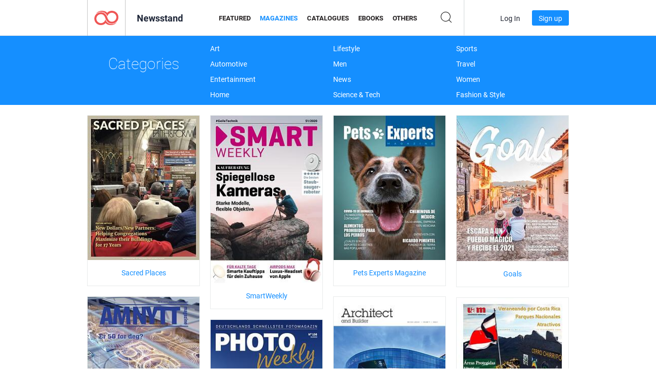

--- FILE ---
content_type: text/html; charset=UTF-8
request_url: https://newsstand.joomag.com/en/magazines?page=224
body_size: 20621
content:
<!DOCTYPE html>
<html
        lang="en"
        class="  jm-desktop"
        data-fb-app-id="185909391439821"
>
<head>
    <meta charset="utf-8">
    <meta http-equiv="X-UA-Compatible" content="IE=edge,chrome=1"/>
    <meta http-equiv="Content-Type" content="text/html; charset=utf-8"/>
    <meta name="csrf-token" content="K_P7L4o2so8AvH-SaPtXvzgsm4p1v36pjS86HWg6WLLftb64dIv-kCafKiEQt_31-NAzDkAlb5k7sRNMgUFA4A">
    
    <title>Digital Magazines on Joomag Newsstand | Page 224</title>

        <meta name="description" content="Magazines on Joomag Newsstand. Digital Magazines for download and reading
on iPad, iPhone, iPod Touch, Android Tablets and Android Smartphones as well as on the internet via any browser.
 | Page 224"/>
    <meta name="keywords" content="joomag, digital newsstand, digital interactive magazine, emagazine, online magazines,
digital magazine, digital magazines, online magazine, interactive magazine,
platform for digital interactive magazine publishing, sell magazines, sell online magazines,
free magazine, magazines for smartphones, best magazine, magazine subscription, android magazine,
online pdf magazine, online digital magazine, ipad magazine
"/>
    <meta property="fb:app_id" content="185909391439821"/>
    <meta property="og:description" content="Magazines on Joomag Newsstand. Digital Magazines for download and reading
on iPad, iPhone, iPod Touch, Android Tablets and Android Smartphones as well as on the internet via any browser.
 | Page 224"/>
    
    <meta property="og:title" content="Digital Magazines on Joomag Newsstand | Page 224"/>
    
                <link rel="prev" href="https://newsstand.joomag.com/en/magazines?page=223" />
                <link rel="next" href="https://newsstand.joomag.com/en/magazines?page=225" />
                    <link rel="canonical" href="https://newsstand.joomag.com/en/magazines?page=224" />
    
    <script type="text/javascript" src="https://static.joomag.com/static/js/joomag.js?_=6.13.7"></script>

            <script type="text/javascript" data-cookieconsent="ignore">
            var dataLayer = [
                {
                    'name': '',
                    'email': '',
                    'user_id': '',
                    'account_id': '',
                    'account_plan': '',
                    'is_reader': false,
                    'is_owner': false,
                    'reg_date_timestamp': 0,
                    'hsc_token': '',
                    'office_code': ''
                }
            ];

            
                    </script>

        <!-- Google Tag Manager -->
        <script data-cookieconsent="ignore">(function(w,d,s,l,i){w[l]=w[l]||[];w[l].push({'gtm.start':
                    new Date().getTime(),event:'gtm.js'});var f=d.getElementsByTagName(s)[0],
                j=d.createElement(s),dl=l!='dataLayer'?'&l='+l:'';j.async=true;j.src=
                'https://www.googletagmanager.com/gtm.js?id='+i+dl;f.parentNode.insertBefore(j,f);
            })(window,document,'script','dataLayer','GTM-WVG733');</script>
        <!-- End Google Tag Manager -->
    
    <script type="text/javascript">
        (function(){
            var ie=function(){for(var a=3,b=document.createElement("div"),c=b.getElementsByTagName("i");b.innerHTML="\x3c!--[if gt IE "+ ++a+"]><i></i><![endif]--\x3e",c[0];);return 4<a?a:void 0}();

                if (ie < 9) {
                window.location.href = 'https://www.joomag.com/en/not-supported-browser';
            }
            })();
    </script>

            <link rel="apple-touch-icon" sizes="180x180" href=https://app.joomag.com/assets/ico/app/apple-touch-icon.png>
    
            <link rel="mask-icon" href="https://app.joomag.com//assets/ico/safari-pinned-tab.svg" color="#158fff">
    
            <link rel="icon" type="image/png" sizes="32x32" href=https://app.joomag.com/assets/ico/favicon-32x32.png>
        <link rel="icon" type="image/png" sizes="16x16" href=https://app.joomag.com/assets/ico/favicon-16x16.png>
    
    <!-- Error?-->
            <link type="text/css" rel="stylesheet" href="https://static.joomag.com/static/css/joomag.css?_=6.13.7" />
    
    <script type="text/javascript" src="//use.typekit.net/olb8zpk.js"></script>
    <script type="text/javascript">try{Typekit.load();}catch(e){}</script>
    <link type="text/css" rel="stylesheet" href=https://app.joomag.com/assets/fonts/fonts.css />

    <link type="text/css" rel="stylesheet" href="https://static.joomag.com/static/css/pages/newsstand.css?_=6.13.7" />
    <!-- HTML5 shim and Respond.js IE8 support of HTML5 elements and media queries -->
    <!--[if lt IE 9]>
    <script src="/assets/js/ie/html5shiv.js"></script>
    <script src="/assets/js/ie/respond.min.js"></script>
    <![endif]-->

    <script type="text/javascript" src="https://static.joomag.com/static/js/pages/newsstand.js?_=6.13.7"></script>    <script type="text/javascript" src="https://app.joomag.com//static/locale/en.js?_=6.13.7"></script>

    
        <script>
        (function(i,s,o,g,r,a,m){i['GoogleAnalyticsObject']=r;i[r]=i[r]||function(){
            (i[r].q=i[r].q||[]).push(arguments)},i[r].l=1*new Date();a=s.createElement(o),
                m=s.getElementsByTagName(o)[0];a.async=1;a.src=g;m.parentNode.insertBefore(a,m)
        })(window,document,'script','//www.google-analytics.com/analytics.js','ga');

        ga('create', "UA-7054419-13", "newsstand.joomag.com");

        
                ga('send', 'pageview');
    </script>
    

    

            <script>
                window.intercomSettings = {"app_id":"ue3kdzui"};
            </script>

            <script id="Cookiebot" src="https://consent.cookiebot.com/uc.js" data-cbid="bb88d228-984f-4d2c-b2ec-9d951dcda17c"
                data-blockingmode="auto" type="text/javascript"
                data-culture="en"
                data-georegions="{'region':'AT, BE, BG, CY, CZ, DE, DK, EE, ES, FI, FR, GR, HR, HU, IE, IT, LT, LU, LV, MT, NL, PL, PT, RO, SE, SI, SK, GB','cbid':'4a9f286a-b352-4636-9d11-6f206899f7f9'},{'region':'US-06','cbid':'ee318ebf-3d44-4733-ba6f-e41dc7db7ef4'}"></script>
    
            <base href="https://app.joomag.com/">
    </head>
<body data-environment="production" class="">
<!-- Google Tag Manager (noscript) -->
<noscript><iframe src="https://www.googletagmanager.com/ns.html?id=GTM-WVG733"
                  height="0" width="0" style="display:none;visibility:hidden"></iframe></noscript>
<!-- End Google Tag Manager (noscript) -->

    
<header class="j-header j-header-newsstand">
    <div class="container j-newsstand-header-container">
        <div class="j-header-nav navbar navbar-default" data-opened-page="newsstand">
            <div class="j-logo-container navbar-header">
                <a href="https://newsstand.joomag.com/en/featured" title="Joomag Home" rel="home">
                    <img class="j-logo" src="https://app.joomag.com/p.gif" alt="Joomag Home" />
                </a>
            </div>
            <div class="j-header-page-title">
                Newsstand            </div>
            <nav class="j-main-navbar">
                <div class="j-head-navigation-wrapper">
                    <ul class="nav navbar-nav" role="navigation">
                        <li>
                            <a href="https://newsstand.joomag.com/en/featured" data-page="featured">
                                Featured                            </a>
                        </li>
                        <li>
                            <a href="https://newsstand.joomag.com/en/magazines" data-page="magazines">
                                Magazines                            </a>
                        </li>
                        <li>
                            <a href="https://newsstand.joomag.com/en/catalogues" data-page="catalogues">
                                Catalogues                            </a>
                        </li>
                        <li>
                            <a href="https://newsstand.joomag.com/en/e-books" data-page="e-books">
                                eBooks                            </a>
                        </li>
                        <li>
                            <a href="https://newsstand.joomag.com/en/others" data-page="others">
                                Others                            </a>
                        </li>
                    </ul>
                    <div class="j-main-search-panel-container">
                        <div class="j-main-search-panel ">
                            <form method="get" action="https://newsstand.joomag.com/en">
                                <input class="j-search-input" name="q" value="" placeholder="Enter title..."/>
                                <input type="hidden" name="_csrf_token" value="K_P7L4o2so8AvH-SaPtXvzgsm4p1v36pjS86HWg6WLLftb64dIv-kCafKiEQt_31-NAzDkAlb5k7sRNMgUFA4A">
                            </form>
                            <a href="#" class="j-search-btn">
                                <span class="j-search-btn-icon"></span>
                            </a>
                        </div>
                    </div>
                </div>
            </nav>
            <nav class="navbar-right j-login-toolbar-container">
                                        <ul class="j-unlogged-menu">
                        <li>
                            <a href="https://app.joomag.com/en/login?reader" class="btn btn-sm j-login-btn">Log In</a>
                        </li>
                        <li>
                            <a href="https://app.joomag.com/en/signup/newsstand" class="btn btn-sm j-signup-btn">Sign up</a>
                        </li>
                    </ul>
                            </nav>
        </div>
    </div>
    <script type="text/javascript">
        (function(e){
            // Setup Main navigation
            var activePage = 'magazines';

            if (activePage !== '') {
                $('.j-header-newsstand .j-main-navbar a[data-page="' + activePage + '"]').addClass('active');
            }

            // Setup newsstand search box
            {
                var $newsstandNav = $('.j-header.j-header-newsstand'),
                    $searchPanel = $newsstandNav.find('.j-main-search-panel'),
                    $searchBtn = $searchPanel.find('.j-search-btn'),
                    $searchInput = $searchPanel.find('.j-search-input');

                if( $searchPanel.is('.active') ) {
                    $searchPanel.addClass('active');
                }

                $searchBtn.click(function(e){
                    e.preventDefault();

                    if( $searchPanel.is('.active') ) {
                        $searchPanel.removeClass('active');
                        $searchInput.val('');
                    } else {
                        $searchPanel.addClass('active');
                        $searchInput.focus();
                    }
                });
            }
        })();
    </script>
</header>
    <div class="j-content">
        <script type="text/javascript" src="https://app.joomag.com//static/locale/pages/newsstand/en.js?_=6.13.7"></script>
<div class="j-newsstand-page container">
<script type="text/template" id="jMagItemTPL">
    <div class="j-magazine <%- cssClass %> <%- blurryCssClass %>" <%- customAttributeStr %> itemscope itemtype="http://schema.org/Article">
        <a class="mag-image-wrap" href="<%- infoPage %>" title="<%- title %>">
            <img class="j-cover" src="<%- cover %>" alt="<%- title %>" itemprop="image"/>
            <%- blurOverlayHtml %>
            <span class="j-hover-overlay">Read Now</span>
        </a>
        <div class="j-title-box">
            <h3 class="j-title" itemprop="name"><a href="<%- infoPage %>"><%- title %></a></h3>
        </div>
        <div class="j-details-box">
            <i class="j-arrow"></i>
            <a class="j-title" href="<%- infoPage %>" itemprop="url"><%- title %></a>
            <p>
                Category: <a href="<%- categoryPage %>"><%- category %></a>
            </p>
        </div>
    </div>
</script>


<div class="j-categories-nav j-cat-nav-element">
    <div class="row container j-categories-container">
        <div class="col-md-3">
            <h1 class="h2 text-center">Categories</h1>
        </div>
            <div class="col-md-3">
        <ul>
                <li>
                <a href="https://newsstand.joomag.com/en/magazines/art">Art</a>
            </li>
                <li>
                <a href="https://newsstand.joomag.com/en/magazines/automotive">Automotive</a>
            </li>
                <li>
                <a href="https://newsstand.joomag.com/en/magazines/entertainment">Entertainment</a>
            </li>
                <li>
                <a href="https://newsstand.joomag.com/en/magazines/home">Home</a>
            </li>
            </ul>
        </div>
            <div class="col-md-3">
        <ul>
                <li>
                <a href="https://newsstand.joomag.com/en/magazines/lifestyle">Lifestyle</a>
            </li>
                <li>
                <a href="https://newsstand.joomag.com/en/magazines/men">Men</a>
            </li>
                <li>
                <a href="https://newsstand.joomag.com/en/magazines/news">News</a>
            </li>
                <li>
                <a href="https://newsstand.joomag.com/en/magazines/science-and-tech">Science & Tech</a>
            </li>
            </ul>
        </div>
            <div class="col-md-3">
        <ul>
                <li>
                <a href="https://newsstand.joomag.com/en/magazines/sports">Sports</a>
            </li>
                <li>
                <a href="https://newsstand.joomag.com/en/magazines/travel">Travel</a>
            </li>
                <li>
                <a href="https://newsstand.joomag.com/en/magazines/women">Women</a>
            </li>
                <li>
                <a href="https://newsstand.joomag.com/en/magazines/fashion-and-style">Fashion & Style</a>
            </li>
            </ul>
        </div>
        </div>
</div>
<div class="j-categories-nav-space"></div>
<div class="j-magazines-column-view">
    <div class="j-magazine j-mag-invisible " data-details='{&quot;uid&quot;:&quot;0200843001608321814&quot;,&quot;title&quot;:&quot;Sacred Places&quot;,&quot;cover&quot;:&quot;https:\/\/s10cdn.joomag.com\/res_mag\/0\/138\/138050\/2376364\/thumbs\/61389325s.jpg?1767897775&quot;,&quot;volume&quot;:&quot;Winter 2021&quot;,&quot;category&quot;:&quot;Religion &amp; Spirituality&quot;,&quot;url&quot;:&quot;https:\/\/viewer.joomag.com\/sacred-places-winter-2021\/0200843001608321814&quot;,&quot;infoPage&quot;:&quot;https:\/\/newsstand.joomag.com\/en\/sacred-places-winter-2021\/0200843001608321814&quot;,&quot;categoryPage&quot;:&quot;https:\/\/newsstand.joomag.com\/en\/magazines\/lifestyle\/religion-and-spirituality&quot;,&quot;magInfo&quot;:&quot;https:\/\/newsstand.joomag.com\/en\/sacred-places-winter-2021\/0200843001608321814&quot;,&quot;width&quot;:612,&quot;height&quot;:792,&quot;showAdultOverlay&quot;:0,&quot;cssClass&quot;:&quot;j-mag-invisible&quot;,&quot;blurryCssClass&quot;:&quot;&quot;,&quot;blurOverlayHtml&quot;:&quot;&quot;}' itemscope itemtype="http://schema.org/Article">
        <a class="mag-image-wrap" href="https://newsstand.joomag.com/en/sacred-places-winter-2021/0200843001608321814" title="Sacred Places">
            <img class="j-cover" src="https://s10cdn.joomag.com/res_mag/0/138/138050/2376364/thumbs/61389325s.jpg?1767897775" alt="Sacred Places" itemprop="image"/>
            
            <span class="j-hover-overlay">Read Now</span>
        </a>
        <div class="j-title-box">
            <h3 class="j-title" itemprop="name"><a href="https://newsstand.joomag.com/en/sacred-places-winter-2021/0200843001608321814">Sacred Places</a></h3>
        </div>
        <div class="j-details-box">
            <i class="j-arrow"></i>
            <a class="j-title" href="https://newsstand.joomag.com/en/sacred-places-winter-2021/0200843001608321814" itemprop="url">Sacred Places</a>
            <p>
                Category: <a href="https://newsstand.joomag.com/en/magazines/lifestyle/religion-and-spirituality">Religion &amp; Spirituality</a>
            </p>
        </div>
    </div>
    <div class="j-magazine j-mag-invisible " data-details='{&quot;uid&quot;:&quot;0467257001608238711&quot;,&quot;title&quot;:&quot;SmartWeekly&quot;,&quot;cover&quot;:&quot;https:\/\/s12cdn.joomag.com\/res_mag\/0\/666\/666378\/2375767\/thumbs\/57467846s.jpg?1766133783&quot;,&quot;volume&quot;:&quot;18.12.2020&quot;,&quot;category&quot;:null,&quot;url&quot;:&quot;https:\/\/smart-weekly.de\/smartweekly-18122020\/0467257001608238711&quot;,&quot;infoPage&quot;:&quot;https:\/\/newsstand.joomag.com\/en\/smartweekly-18122020\/0467257001608238711&quot;,&quot;categoryPage&quot;:&quot;https:\/\/newsstand.joomag.com\/en\/magazines\/\/&quot;,&quot;magInfo&quot;:&quot;https:\/\/newsstand.joomag.com\/en\/smartweekly-18122020\/0467257001608238711&quot;,&quot;width&quot;:1080,&quot;height&quot;:1620,&quot;showAdultOverlay&quot;:0,&quot;cssClass&quot;:&quot;j-mag-invisible&quot;,&quot;blurryCssClass&quot;:&quot;&quot;,&quot;blurOverlayHtml&quot;:&quot;&quot;}' itemscope itemtype="http://schema.org/Article">
        <a class="mag-image-wrap" href="https://newsstand.joomag.com/en/smartweekly-18122020/0467257001608238711" title="SmartWeekly">
            <img class="j-cover" src="https://s12cdn.joomag.com/res_mag/0/666/666378/2375767/thumbs/57467846s.jpg?1766133783" alt="SmartWeekly" itemprop="image"/>
            
            <span class="j-hover-overlay">Read Now</span>
        </a>
        <div class="j-title-box">
            <h3 class="j-title" itemprop="name"><a href="https://newsstand.joomag.com/en/smartweekly-18122020/0467257001608238711">SmartWeekly</a></h3>
        </div>
        <div class="j-details-box">
            <i class="j-arrow"></i>
            <a class="j-title" href="https://newsstand.joomag.com/en/smartweekly-18122020/0467257001608238711" itemprop="url">SmartWeekly</a>
            <p>
                Category: <a href="https://newsstand.joomag.com/en/magazines//"></a>
            </p>
        </div>
    </div>
    <div class="j-magazine j-mag-invisible " data-details='{&quot;uid&quot;:&quot;0171554001608251545&quot;,&quot;title&quot;:&quot;Pets Experts Magazine&quot;,&quot;cover&quot;:&quot;https:\/\/s11cdn.joomag.com\/res_mag\/0\/993\/993985\/2375864\/thumbs\/57470014s.jpg?1760921880&quot;,&quot;volume&quot;:&quot;Diciembre 2020&quot;,&quot;category&quot;:null,&quot;url&quot;:&quot;https:\/\/viewer.joomag.com\/pets-experts-magazine-diciembre-2020\/0171554001608251545&quot;,&quot;infoPage&quot;:&quot;https:\/\/newsstand.joomag.com\/en\/pets-experts-magazine-diciembre-2020\/0171554001608251545&quot;,&quot;categoryPage&quot;:&quot;https:\/\/newsstand.joomag.com\/en\/magazines\/\/&quot;,&quot;magInfo&quot;:&quot;https:\/\/newsstand.joomag.com\/en\/pets-experts-magazine-diciembre-2020\/0171554001608251545&quot;,&quot;width&quot;:612,&quot;height&quot;:792,&quot;showAdultOverlay&quot;:0,&quot;cssClass&quot;:&quot;j-mag-invisible&quot;,&quot;blurryCssClass&quot;:&quot;&quot;,&quot;blurOverlayHtml&quot;:&quot;&quot;}' itemscope itemtype="http://schema.org/Article">
        <a class="mag-image-wrap" href="https://newsstand.joomag.com/en/pets-experts-magazine-diciembre-2020/0171554001608251545" title="Pets Experts Magazine">
            <img class="j-cover" src="https://s11cdn.joomag.com/res_mag/0/993/993985/2375864/thumbs/57470014s.jpg?1760921880" alt="Pets Experts Magazine" itemprop="image"/>
            
            <span class="j-hover-overlay">Read Now</span>
        </a>
        <div class="j-title-box">
            <h3 class="j-title" itemprop="name"><a href="https://newsstand.joomag.com/en/pets-experts-magazine-diciembre-2020/0171554001608251545">Pets Experts Magazine</a></h3>
        </div>
        <div class="j-details-box">
            <i class="j-arrow"></i>
            <a class="j-title" href="https://newsstand.joomag.com/en/pets-experts-magazine-diciembre-2020/0171554001608251545" itemprop="url">Pets Experts Magazine</a>
            <p>
                Category: <a href="https://newsstand.joomag.com/en/magazines//"></a>
            </p>
        </div>
    </div>
    <div class="j-magazine j-mag-invisible " data-details='{&quot;uid&quot;:&quot;0563093001608222695&quot;,&quot;title&quot;:&quot;Goals&quot;,&quot;cover&quot;:&quot;https:\/\/s11cdn.joomag.com\/res_mag\/0\/993\/993985\/2375621\/thumbs\/57463417s.jpg?1763397229&quot;,&quot;volume&quot;:&quot;Diciembre 2020&quot;,&quot;category&quot;:null,&quot;url&quot;:&quot;https:\/\/viewer.joomag.com\/goals-diciembre-2020\/0563093001608222695&quot;,&quot;infoPage&quot;:&quot;https:\/\/newsstand.joomag.com\/en\/goals-diciembre-2020\/0563093001608222695&quot;,&quot;categoryPage&quot;:&quot;https:\/\/newsstand.joomag.com\/en\/magazines\/\/&quot;,&quot;magInfo&quot;:&quot;https:\/\/newsstand.joomag.com\/en\/goals-diciembre-2020\/0563093001608222695&quot;,&quot;width&quot;:609,&quot;height&quot;:793,&quot;showAdultOverlay&quot;:0,&quot;cssClass&quot;:&quot;j-mag-invisible&quot;,&quot;blurryCssClass&quot;:&quot;&quot;,&quot;blurOverlayHtml&quot;:&quot;&quot;}' itemscope itemtype="http://schema.org/Article">
        <a class="mag-image-wrap" href="https://newsstand.joomag.com/en/goals-diciembre-2020/0563093001608222695" title="Goals">
            <img class="j-cover" src="https://s11cdn.joomag.com/res_mag/0/993/993985/2375621/thumbs/57463417s.jpg?1763397229" alt="Goals" itemprop="image"/>
            
            <span class="j-hover-overlay">Read Now</span>
        </a>
        <div class="j-title-box">
            <h3 class="j-title" itemprop="name"><a href="https://newsstand.joomag.com/en/goals-diciembre-2020/0563093001608222695">Goals</a></h3>
        </div>
        <div class="j-details-box">
            <i class="j-arrow"></i>
            <a class="j-title" href="https://newsstand.joomag.com/en/goals-diciembre-2020/0563093001608222695" itemprop="url">Goals</a>
            <p>
                Category: <a href="https://newsstand.joomag.com/en/magazines//"></a>
            </p>
        </div>
    </div>
    <div class="j-magazine j-mag-invisible " data-details='{&quot;uid&quot;:&quot;0095309001608212733&quot;,&quot;title&quot;:&quot;AMNYTT amnytt.no&quot;,&quot;cover&quot;:&quot;https:\/\/s10cdn.joomag.com\/res_mag\/0\/84\/84935\/2375511\/thumbs\/57458728s.jpg?1765985961&quot;,&quot;volume&quot;:&quot;7\/2020&quot;,&quot;category&quot;:&quot;Business&quot;,&quot;url&quot;:&quot;https:\/\/magazine.amnytt.no\/amnytt-amnyttno-7-2020\/0095309001608212733&quot;,&quot;infoPage&quot;:&quot;https:\/\/newsstand.joomag.com\/en\/amnytt-amnyttno-7-2020\/0095309001608212733&quot;,&quot;categoryPage&quot;:&quot;https:\/\/newsstand.joomag.com\/en\/magazines\/news\/business&quot;,&quot;magInfo&quot;:&quot;https:\/\/newsstand.joomag.com\/en\/amnytt-amnyttno-7-2020\/0095309001608212733&quot;,&quot;width&quot;:595,&quot;height&quot;:841,&quot;showAdultOverlay&quot;:0,&quot;cssClass&quot;:&quot;j-mag-invisible&quot;,&quot;blurryCssClass&quot;:&quot;&quot;,&quot;blurOverlayHtml&quot;:&quot;&quot;}' itemscope itemtype="http://schema.org/Article">
        <a class="mag-image-wrap" href="https://newsstand.joomag.com/en/amnytt-amnyttno-7-2020/0095309001608212733" title="AMNYTT amnytt.no">
            <img class="j-cover" src="https://s10cdn.joomag.com/res_mag/0/84/84935/2375511/thumbs/57458728s.jpg?1765985961" alt="AMNYTT amnytt.no" itemprop="image"/>
            
            <span class="j-hover-overlay">Read Now</span>
        </a>
        <div class="j-title-box">
            <h3 class="j-title" itemprop="name"><a href="https://newsstand.joomag.com/en/amnytt-amnyttno-7-2020/0095309001608212733">AMNYTT amnytt.no</a></h3>
        </div>
        <div class="j-details-box">
            <i class="j-arrow"></i>
            <a class="j-title" href="https://newsstand.joomag.com/en/amnytt-amnyttno-7-2020/0095309001608212733" itemprop="url">AMNYTT amnytt.no</a>
            <p>
                Category: <a href="https://newsstand.joomag.com/en/magazines/news/business">Business</a>
            </p>
        </div>
    </div>
    <div class="j-magazine j-mag-invisible " data-details='{&quot;uid&quot;:&quot;0757709001608212355&quot;,&quot;title&quot;:&quot;Architect and Builder&quot;,&quot;cover&quot;:&quot;https:\/\/s12cdn.joomag.com\/res_mag\/0\/108\/108818\/2375504\/thumbs\/57458512s.jpg?1759412924&quot;,&quot;volume&quot;:&quot;January 2021&quot;,&quot;category&quot;:&quot;Architecture&quot;,&quot;url&quot;:&quot;https:\/\/viewer.joomag.com\/architect-and-builder-january-2021\/0757709001608212355&quot;,&quot;infoPage&quot;:&quot;https:\/\/newsstand.joomag.com\/en\/architect-and-builder-january-2021\/0757709001608212355&quot;,&quot;categoryPage&quot;:&quot;https:\/\/newsstand.joomag.com\/en\/magazines\/art\/architecture&quot;,&quot;magInfo&quot;:&quot;https:\/\/newsstand.joomag.com\/en\/architect-and-builder-january-2021\/0757709001608212355&quot;,&quot;width&quot;:617,&quot;height&quot;:841,&quot;showAdultOverlay&quot;:0,&quot;cssClass&quot;:&quot;j-mag-invisible&quot;,&quot;blurryCssClass&quot;:&quot;&quot;,&quot;blurOverlayHtml&quot;:&quot;&quot;}' itemscope itemtype="http://schema.org/Article">
        <a class="mag-image-wrap" href="https://newsstand.joomag.com/en/architect-and-builder-january-2021/0757709001608212355" title="Architect and Builder">
            <img class="j-cover" src="https://s12cdn.joomag.com/res_mag/0/108/108818/2375504/thumbs/57458512s.jpg?1759412924" alt="Architect and Builder" itemprop="image"/>
            
            <span class="j-hover-overlay">Read Now</span>
        </a>
        <div class="j-title-box">
            <h3 class="j-title" itemprop="name"><a href="https://newsstand.joomag.com/en/architect-and-builder-january-2021/0757709001608212355">Architect and Builder</a></h3>
        </div>
        <div class="j-details-box">
            <i class="j-arrow"></i>
            <a class="j-title" href="https://newsstand.joomag.com/en/architect-and-builder-january-2021/0757709001608212355" itemprop="url">Architect and Builder</a>
            <p>
                Category: <a href="https://newsstand.joomag.com/en/magazines/art/architecture">Architecture</a>
            </p>
        </div>
    </div>
    <div class="j-magazine j-mag-invisible " data-details='{&quot;uid&quot;:&quot;0869786001608157904&quot;,&quot;title&quot;:&quot;&quot;,&quot;cover&quot;:&quot;https:\/\/s12cdn.joomag.com\/res_mag\/0\/752\/752616\/2375116\/thumbs\/57445525s.jpg?1608221949&quot;,&quot;volume&quot;:&quot;Parques Nacionales&quot;,&quot;category&quot;:&quot;Education&quot;,&quot;url&quot;:&quot;https:\/\/viewer.joomag.com\/parques-nacionales\/0869786001608157904&quot;,&quot;infoPage&quot;:&quot;https:\/\/newsstand.joomag.com\/en\/parques-nacionales\/0869786001608157904&quot;,&quot;categoryPage&quot;:&quot;https:\/\/newsstand.joomag.com\/en\/magazines\/news\/education&quot;,&quot;magInfo&quot;:&quot;https:\/\/newsstand.joomag.com\/en\/parques-nacionales\/0869786001608157904&quot;,&quot;width&quot;:612,&quot;height&quot;:792,&quot;showAdultOverlay&quot;:0,&quot;cssClass&quot;:&quot;j-mag-invisible&quot;,&quot;blurryCssClass&quot;:&quot;&quot;,&quot;blurOverlayHtml&quot;:&quot;&quot;}' itemscope itemtype="http://schema.org/Article">
        <a class="mag-image-wrap" href="https://newsstand.joomag.com/en/parques-nacionales/0869786001608157904" title="">
            <img class="j-cover" src="https://s12cdn.joomag.com/res_mag/0/752/752616/2375116/thumbs/57445525s.jpg?1608221949" alt="" itemprop="image"/>
            
            <span class="j-hover-overlay">Read Now</span>
        </a>
        <div class="j-title-box">
            <h3 class="j-title" itemprop="name"><a href="https://newsstand.joomag.com/en/parques-nacionales/0869786001608157904"></a></h3>
        </div>
        <div class="j-details-box">
            <i class="j-arrow"></i>
            <a class="j-title" href="https://newsstand.joomag.com/en/parques-nacionales/0869786001608157904" itemprop="url"></a>
            <p>
                Category: <a href="https://newsstand.joomag.com/en/magazines/news/education">Education</a>
            </p>
        </div>
    </div>
    <div class="j-magazine j-mag-invisible " data-details='{&quot;uid&quot;:&quot;0628745001608126615&quot;,&quot;title&quot;:&quot;PhotoWeekly&quot;,&quot;cover&quot;:&quot;https:\/\/s12cdn.joomag.com\/res_mag\/0\/666\/666378\/2374745\/thumbs\/57433932s.jpg?1768994667&quot;,&quot;volume&quot;:&quot;16.12.2020&quot;,&quot;category&quot;:&quot;Photography&quot;,&quot;url&quot;:&quot;https:\/\/photo-weekly.de\/photoweekly-16122020\/0628745001608126615&quot;,&quot;infoPage&quot;:&quot;https:\/\/newsstand.joomag.com\/en\/photoweekly-16122020\/0628745001608126615&quot;,&quot;categoryPage&quot;:&quot;https:\/\/newsstand.joomag.com\/en\/magazines\/art\/photography&quot;,&quot;magInfo&quot;:&quot;https:\/\/newsstand.joomag.com\/en\/photoweekly-16122020\/0628745001608126615&quot;,&quot;width&quot;:1080,&quot;height&quot;:1620,&quot;showAdultOverlay&quot;:0,&quot;cssClass&quot;:&quot;j-mag-invisible&quot;,&quot;blurryCssClass&quot;:&quot;&quot;,&quot;blurOverlayHtml&quot;:&quot;&quot;}' itemscope itemtype="http://schema.org/Article">
        <a class="mag-image-wrap" href="https://newsstand.joomag.com/en/photoweekly-16122020/0628745001608126615" title="PhotoWeekly">
            <img class="j-cover" src="https://s12cdn.joomag.com/res_mag/0/666/666378/2374745/thumbs/57433932s.jpg?1768994667" alt="PhotoWeekly" itemprop="image"/>
            
            <span class="j-hover-overlay">Read Now</span>
        </a>
        <div class="j-title-box">
            <h3 class="j-title" itemprop="name"><a href="https://newsstand.joomag.com/en/photoweekly-16122020/0628745001608126615">PhotoWeekly</a></h3>
        </div>
        <div class="j-details-box">
            <i class="j-arrow"></i>
            <a class="j-title" href="https://newsstand.joomag.com/en/photoweekly-16122020/0628745001608126615" itemprop="url">PhotoWeekly</a>
            <p>
                Category: <a href="https://newsstand.joomag.com/en/magazines/art/photography">Photography</a>
            </p>
        </div>
    </div>
    <div class="j-magazine j-mag-invisible " data-details='{&quot;uid&quot;:&quot;0079744001608054673&quot;,&quot;title&quot;:&quot;Wirral Life&quot;,&quot;cover&quot;:&quot;https:\/\/s10cdn.joomag.com\/res_mag\/0\/485\/485353\/2374168\/thumbs\/57419600s.jpg?1718803147&quot;,&quot;volume&quot;:&quot;December 2020&quot;,&quot;category&quot;:null,&quot;url&quot;:&quot;https:\/\/viewer.joomag.com\/wirral-life-december-2020\/0079744001608054673&quot;,&quot;infoPage&quot;:&quot;https:\/\/newsstand.joomag.com\/en\/wirral-life-december-2020\/0079744001608054673&quot;,&quot;categoryPage&quot;:&quot;https:\/\/newsstand.joomag.com\/en\/magazines\/\/&quot;,&quot;magInfo&quot;:&quot;https:\/\/newsstand.joomag.com\/en\/wirral-life-december-2020\/0079744001608054673&quot;,&quot;width&quot;:595,&quot;height&quot;:841,&quot;showAdultOverlay&quot;:0,&quot;cssClass&quot;:&quot;j-mag-invisible&quot;,&quot;blurryCssClass&quot;:&quot;&quot;,&quot;blurOverlayHtml&quot;:&quot;&quot;}' itemscope itemtype="http://schema.org/Article">
        <a class="mag-image-wrap" href="https://newsstand.joomag.com/en/wirral-life-december-2020/0079744001608054673" title="Wirral Life">
            <img class="j-cover" src="https://s10cdn.joomag.com/res_mag/0/485/485353/2374168/thumbs/57419600s.jpg?1718803147" alt="Wirral Life" itemprop="image"/>
            
            <span class="j-hover-overlay">Read Now</span>
        </a>
        <div class="j-title-box">
            <h3 class="j-title" itemprop="name"><a href="https://newsstand.joomag.com/en/wirral-life-december-2020/0079744001608054673">Wirral Life</a></h3>
        </div>
        <div class="j-details-box">
            <i class="j-arrow"></i>
            <a class="j-title" href="https://newsstand.joomag.com/en/wirral-life-december-2020/0079744001608054673" itemprop="url">Wirral Life</a>
            <p>
                Category: <a href="https://newsstand.joomag.com/en/magazines//"></a>
            </p>
        </div>
    </div>
    <div class="j-magazine j-mag-invisible " data-details='{&quot;uid&quot;:&quot;0528621001607998970&quot;,&quot;title&quot;:&quot;KIWI RIDER&quot;,&quot;cover&quot;:&quot;https:\/\/s12cdn.joomag.com\/res_mag\/0\/181\/181620\/2373619\/thumbs\/57406956s.jpg?1768887468&quot;,&quot;volume&quot;:&quot;DECEMBER 2020 VOL2&quot;,&quot;category&quot;:&quot;Motorcycles&quot;,&quot;url&quot;:&quot;https:\/\/kiwirider.co.nz\/kiwi-rider-december-2020-vol2\/0528621001607998970&quot;,&quot;infoPage&quot;:&quot;https:\/\/newsstand.joomag.com\/en\/kiwi-rider-december-2020-vol2\/0528621001607998970&quot;,&quot;categoryPage&quot;:&quot;https:\/\/newsstand.joomag.com\/en\/magazines\/automotive\/motorcycles&quot;,&quot;magInfo&quot;:&quot;https:\/\/newsstand.joomag.com\/en\/kiwi-rider-december-2020-vol2\/0528621001607998970&quot;,&quot;width&quot;:595,&quot;height&quot;:841,&quot;showAdultOverlay&quot;:0,&quot;cssClass&quot;:&quot;j-mag-invisible&quot;,&quot;blurryCssClass&quot;:&quot;&quot;,&quot;blurOverlayHtml&quot;:&quot;&quot;}' itemscope itemtype="http://schema.org/Article">
        <a class="mag-image-wrap" href="https://newsstand.joomag.com/en/kiwi-rider-december-2020-vol2/0528621001607998970" title="KIWI RIDER">
            <img class="j-cover" src="https://s12cdn.joomag.com/res_mag/0/181/181620/2373619/thumbs/57406956s.jpg?1768887468" alt="KIWI RIDER" itemprop="image"/>
            
            <span class="j-hover-overlay">Read Now</span>
        </a>
        <div class="j-title-box">
            <h3 class="j-title" itemprop="name"><a href="https://newsstand.joomag.com/en/kiwi-rider-december-2020-vol2/0528621001607998970">KIWI RIDER</a></h3>
        </div>
        <div class="j-details-box">
            <i class="j-arrow"></i>
            <a class="j-title" href="https://newsstand.joomag.com/en/kiwi-rider-december-2020-vol2/0528621001607998970" itemprop="url">KIWI RIDER</a>
            <p>
                Category: <a href="https://newsstand.joomag.com/en/magazines/automotive/motorcycles">Motorcycles</a>
            </p>
        </div>
    </div>
    <div class="j-magazine j-mag-invisible " data-details='{&quot;uid&quot;:&quot;0785061001607961926&quot;,&quot;title&quot;:&quot;HISTOIRE &amp; PATRIMOINE - n\u00b0 99 - novembre 2020&quot;,&quot;cover&quot;:&quot;https:\/\/s11cdn.joomag.com\/res_mag\/1\/1178\/1178687\/2373164\/thumbs\/57398122s.jpg?1765129765&quot;,&quot;volume&quot;:&quot;novembre 2020&quot;,&quot;category&quot;:null,&quot;url&quot;:&quot;https:\/\/viewer.joomag.com\/histoire-patrimoine-n-99-novembre-2020-novembre-2020\/0785061001607961926&quot;,&quot;infoPage&quot;:&quot;https:\/\/newsstand.joomag.com\/en\/histoire-patrimoine-n-99-novembre-2020-novembre-2020\/0785061001607961926&quot;,&quot;categoryPage&quot;:&quot;https:\/\/newsstand.joomag.com\/en\/magazines\/\/&quot;,&quot;magInfo&quot;:&quot;https:\/\/newsstand.joomag.com\/en\/histoire-patrimoine-n-99-novembre-2020-novembre-2020\/0785061001607961926&quot;,&quot;width&quot;:595,&quot;height&quot;:841,&quot;showAdultOverlay&quot;:0,&quot;cssClass&quot;:&quot;j-mag-invisible&quot;,&quot;blurryCssClass&quot;:&quot;&quot;,&quot;blurOverlayHtml&quot;:&quot;&quot;}' itemscope itemtype="http://schema.org/Article">
        <a class="mag-image-wrap" href="https://newsstand.joomag.com/en/histoire-patrimoine-n-99-novembre-2020-novembre-2020/0785061001607961926" title="HISTOIRE &amp; PATRIMOINE - n&deg; 99 - novembre 2020">
            <img class="j-cover" src="https://s11cdn.joomag.com/res_mag/1/1178/1178687/2373164/thumbs/57398122s.jpg?1765129765" alt="HISTOIRE &amp; PATRIMOINE - n&deg; 99 - novembre 2020" itemprop="image"/>
            
            <span class="j-hover-overlay">Read Now</span>
        </a>
        <div class="j-title-box">
            <h3 class="j-title" itemprop="name"><a href="https://newsstand.joomag.com/en/histoire-patrimoine-n-99-novembre-2020-novembre-2020/0785061001607961926">HISTOIRE &amp; PATRIMOINE - n&deg; 99 - novembre 2020</a></h3>
        </div>
        <div class="j-details-box">
            <i class="j-arrow"></i>
            <a class="j-title" href="https://newsstand.joomag.com/en/histoire-patrimoine-n-99-novembre-2020-novembre-2020/0785061001607961926" itemprop="url">HISTOIRE &amp; PATRIMOINE - n&deg; 99 - novembre 2020</a>
            <p>
                Category: <a href="https://newsstand.joomag.com/en/magazines//"></a>
            </p>
        </div>
    </div>
    <div class="j-magazine j-mag-invisible " data-details='{&quot;uid&quot;:&quot;0643817001606716858&quot;,&quot;title&quot;:&quot;Luxury Indian Ocean&quot;,&quot;cover&quot;:&quot;https:\/\/s11cdn.joomag.com\/res_mag\/0\/22\/22033\/2361488\/thumbs\/57129820s.jpg?1718621553&quot;,&quot;volume&quot;:&quot;LUXURY INDIAN OCEAN #10 EDITION 2020 - 2021&quot;,&quot;category&quot;:null,&quot;url&quot;:&quot;https:\/\/viewer.joomag.com\/luxury-indian-ocean-luxury-indian-ocean-10-edition-2020-2021\/0643817001606716858&quot;,&quot;infoPage&quot;:&quot;https:\/\/newsstand.joomag.com\/en\/luxury-indian-ocean-luxury-indian-ocean-10-edition-2020-2021\/0643817001606716858&quot;,&quot;categoryPage&quot;:&quot;https:\/\/newsstand.joomag.com\/en\/magazines\/\/&quot;,&quot;magInfo&quot;:&quot;https:\/\/newsstand.joomag.com\/en\/luxury-indian-ocean-luxury-indian-ocean-10-edition-2020-2021\/0643817001606716858&quot;,&quot;width&quot;:595,&quot;height&quot;:841,&quot;showAdultOverlay&quot;:0,&quot;cssClass&quot;:&quot;j-mag-invisible&quot;,&quot;blurryCssClass&quot;:&quot;&quot;,&quot;blurOverlayHtml&quot;:&quot;&quot;}' itemscope itemtype="http://schema.org/Article">
        <a class="mag-image-wrap" href="https://newsstand.joomag.com/en/luxury-indian-ocean-luxury-indian-ocean-10-edition-2020-2021/0643817001606716858" title="Luxury Indian Ocean">
            <img class="j-cover" src="https://s11cdn.joomag.com/res_mag/0/22/22033/2361488/thumbs/57129820s.jpg?1718621553" alt="Luxury Indian Ocean" itemprop="image"/>
            
            <span class="j-hover-overlay">Read Now</span>
        </a>
        <div class="j-title-box">
            <h3 class="j-title" itemprop="name"><a href="https://newsstand.joomag.com/en/luxury-indian-ocean-luxury-indian-ocean-10-edition-2020-2021/0643817001606716858">Luxury Indian Ocean</a></h3>
        </div>
        <div class="j-details-box">
            <i class="j-arrow"></i>
            <a class="j-title" href="https://newsstand.joomag.com/en/luxury-indian-ocean-luxury-indian-ocean-10-edition-2020-2021/0643817001606716858" itemprop="url">Luxury Indian Ocean</a>
            <p>
                Category: <a href="https://newsstand.joomag.com/en/magazines//"></a>
            </p>
        </div>
    </div>
    <div class="j-magazine j-mag-invisible " data-details='{&quot;uid&quot;:&quot;0064817001607645132&quot;,&quot;title&quot;:&quot;TRAVERSE&quot;,&quot;cover&quot;:&quot;https:\/\/s12cdn.joomag.com\/res_mag\/0\/657\/657532\/2370853\/thumbs\/57349305s.jpg?1768669180&quot;,&quot;volume&quot;:&quot;Issue 21 - December 2020&quot;,&quot;category&quot;:null,&quot;url&quot;:&quot;https:\/\/viewer.joomag.com\/traverse-issue-21-december-2020\/0064817001607645132&quot;,&quot;infoPage&quot;:&quot;https:\/\/newsstand.joomag.com\/en\/traverse-issue-21-december-2020\/0064817001607645132&quot;,&quot;categoryPage&quot;:&quot;https:\/\/newsstand.joomag.com\/en\/magazines\/\/&quot;,&quot;magInfo&quot;:&quot;https:\/\/newsstand.joomag.com\/en\/traverse-issue-21-december-2020\/0064817001607645132&quot;,&quot;width&quot;:612,&quot;height&quot;:792,&quot;showAdultOverlay&quot;:0,&quot;cssClass&quot;:&quot;j-mag-invisible&quot;,&quot;blurryCssClass&quot;:&quot;&quot;,&quot;blurOverlayHtml&quot;:&quot;&quot;}' itemscope itemtype="http://schema.org/Article">
        <a class="mag-image-wrap" href="https://newsstand.joomag.com/en/traverse-issue-21-december-2020/0064817001607645132" title="TRAVERSE">
            <img class="j-cover" src="https://s12cdn.joomag.com/res_mag/0/657/657532/2370853/thumbs/57349305s.jpg?1768669180" alt="TRAVERSE" itemprop="image"/>
            
            <span class="j-hover-overlay">Read Now</span>
        </a>
        <div class="j-title-box">
            <h3 class="j-title" itemprop="name"><a href="https://newsstand.joomag.com/en/traverse-issue-21-december-2020/0064817001607645132">TRAVERSE</a></h3>
        </div>
        <div class="j-details-box">
            <i class="j-arrow"></i>
            <a class="j-title" href="https://newsstand.joomag.com/en/traverse-issue-21-december-2020/0064817001607645132" itemprop="url">TRAVERSE</a>
            <p>
                Category: <a href="https://newsstand.joomag.com/en/magazines//"></a>
            </p>
        </div>
    </div>
    <div class="j-magazine j-mag-invisible " data-details='{&quot;uid&quot;:&quot;0742834001607720998&quot;,&quot;title&quot;:&quot;FITTEJO - Natal (2020)&quot;,&quot;cover&quot;:&quot;https:\/\/s10cdn.joomag.com\/res_mag\/0\/79\/79428\/2371679\/thumbs\/57368107s.jpg?1758212110&quot;,&quot;volume&quot;:&quot;Natal saud\u00e1vel(2020)&quot;,&quot;category&quot;:&quot;Food &amp; Cooking&quot;,&quot;url&quot;:&quot;https:\/\/viewer.joomag.com\/fittejo-natal-2020-natal-saud\u00e1vel2020\/0742834001607720998&quot;,&quot;infoPage&quot;:&quot;https:\/\/newsstand.joomag.com\/en\/fittejo-natal-2020-natal-saud\u00e1vel2020\/0742834001607720998&quot;,&quot;categoryPage&quot;:&quot;https:\/\/newsstand.joomag.com\/en\/magazines\/home\/food-and-cooking&quot;,&quot;magInfo&quot;:&quot;https:\/\/newsstand.joomag.com\/en\/fittejo-natal-2020-natal-saud\u00e1vel2020\/0742834001607720998&quot;,&quot;width&quot;:595,&quot;height&quot;:841,&quot;showAdultOverlay&quot;:0,&quot;cssClass&quot;:&quot;j-mag-invisible&quot;,&quot;blurryCssClass&quot;:&quot;&quot;,&quot;blurOverlayHtml&quot;:&quot;&quot;}' itemscope itemtype="http://schema.org/Article">
        <a class="mag-image-wrap" href="https://newsstand.joomag.com/en/fittejo-natal-2020-natal-saud&aacute;vel2020/0742834001607720998" title="FITTEJO - Natal (2020)">
            <img class="j-cover" src="https://s10cdn.joomag.com/res_mag/0/79/79428/2371679/thumbs/57368107s.jpg?1758212110" alt="FITTEJO - Natal (2020)" itemprop="image"/>
            
            <span class="j-hover-overlay">Read Now</span>
        </a>
        <div class="j-title-box">
            <h3 class="j-title" itemprop="name"><a href="https://newsstand.joomag.com/en/fittejo-natal-2020-natal-saud&aacute;vel2020/0742834001607720998">FITTEJO - Natal (2020)</a></h3>
        </div>
        <div class="j-details-box">
            <i class="j-arrow"></i>
            <a class="j-title" href="https://newsstand.joomag.com/en/fittejo-natal-2020-natal-saud&aacute;vel2020/0742834001607720998" itemprop="url">FITTEJO - Natal (2020)</a>
            <p>
                Category: <a href="https://newsstand.joomag.com/en/magazines/home/food-and-cooking">Food &amp; Cooking</a>
            </p>
        </div>
    </div>
    <div class="j-magazine j-mag-invisible " data-details='{&quot;uid&quot;:&quot;0037144001607832313&quot;,&quot;title&quot;:&quot;Fernie &amp; Elk Valley Culture Guide&quot;,&quot;cover&quot;:&quot;https:\/\/s11cdn.joomag.com\/res_mag\/0\/216\/216044\/2372358\/thumbs\/57380494s.jpg?1759870648&quot;,&quot;volume&quot;:&quot;Winter 2020-21 Edition&quot;,&quot;category&quot;:null,&quot;url&quot;:&quot;https:\/\/viewer.joomag.com\/fernie-elk-valley-culture-guide-winter-2020-21-edition\/0037144001607832313&quot;,&quot;infoPage&quot;:&quot;https:\/\/newsstand.joomag.com\/en\/fernie-elk-valley-culture-guide-winter-2020-21-edition\/0037144001607832313&quot;,&quot;categoryPage&quot;:&quot;https:\/\/newsstand.joomag.com\/en\/magazines\/\/&quot;,&quot;magInfo&quot;:&quot;https:\/\/newsstand.joomag.com\/en\/fernie-elk-valley-culture-guide-winter-2020-21-edition\/0037144001607832313&quot;,&quot;width&quot;:432,&quot;height&quot;:756,&quot;showAdultOverlay&quot;:0,&quot;cssClass&quot;:&quot;j-mag-invisible&quot;,&quot;blurryCssClass&quot;:&quot;&quot;,&quot;blurOverlayHtml&quot;:&quot;&quot;}' itemscope itemtype="http://schema.org/Article">
        <a class="mag-image-wrap" href="https://newsstand.joomag.com/en/fernie-elk-valley-culture-guide-winter-2020-21-edition/0037144001607832313" title="Fernie &amp; Elk Valley Culture Guide">
            <img class="j-cover" src="https://s11cdn.joomag.com/res_mag/0/216/216044/2372358/thumbs/57380494s.jpg?1759870648" alt="Fernie &amp; Elk Valley Culture Guide" itemprop="image"/>
            
            <span class="j-hover-overlay">Read Now</span>
        </a>
        <div class="j-title-box">
            <h3 class="j-title" itemprop="name"><a href="https://newsstand.joomag.com/en/fernie-elk-valley-culture-guide-winter-2020-21-edition/0037144001607832313">Fernie &amp; Elk Valley Culture Guide</a></h3>
        </div>
        <div class="j-details-box">
            <i class="j-arrow"></i>
            <a class="j-title" href="https://newsstand.joomag.com/en/fernie-elk-valley-culture-guide-winter-2020-21-edition/0037144001607832313" itemprop="url">Fernie &amp; Elk Valley Culture Guide</a>
            <p>
                Category: <a href="https://newsstand.joomag.com/en/magazines//"></a>
            </p>
        </div>
    </div>
</div>
<script type="text/javascript">
    (function(){
        var page = new joomag.frontend.newsstandPage({
            mag_list_container: '.j-magazines-column-view',
            mag_tpl: $('script#jMagItemTPL').html(),
            filtration: {"type":1,"topCategory":"","category":"","keyword":"","tag":"","defaultTypeSelected":false,"parentControl":false,"offset":3345,"limit":15},
            mags_total: 28873        });

        page.initNewsstandPage();

        joomag.removeScriptTag();
    })();
</script>
    <div class="j-pagination-container sr-only">
        <ul class="pagination">
            <li class="">
                <a href='https://newsstand.joomag.com/en/magazines?page=223' >
                    Prev                </a>
            </li>
                            <li class="">
                    <a href="https://newsstand.joomag.com/en/magazines?page=1">
                        1                    </a>
                </li>
                            <li class="">
                    <a href="https://newsstand.joomag.com/en/magazines?page=2">
                        2                    </a>
                </li>
                            <li class="">
                    <a href="https://newsstand.joomag.com/en/magazines?page=3">
                        3                    </a>
                </li>
                            <li class="">
                    <a href="https://newsstand.joomag.com/en/magazines?page=4">
                        4                    </a>
                </li>
                            <li class="">
                    <a href="https://newsstand.joomag.com/en/magazines?page=5">
                        5                    </a>
                </li>
                            <li class="">
                    <a href="https://newsstand.joomag.com/en/magazines?page=6">
                        6                    </a>
                </li>
                            <li class="">
                    <a href="https://newsstand.joomag.com/en/magazines?page=7">
                        7                    </a>
                </li>
                            <li class="">
                    <a href="https://newsstand.joomag.com/en/magazines?page=8">
                        8                    </a>
                </li>
                            <li class="">
                    <a href="https://newsstand.joomag.com/en/magazines?page=9">
                        9                    </a>
                </li>
                            <li class="">
                    <a href="https://newsstand.joomag.com/en/magazines?page=10">
                        10                    </a>
                </li>
                            <li class="">
                    <a href="https://newsstand.joomag.com/en/magazines?page=11">
                        11                    </a>
                </li>
                            <li class="">
                    <a href="https://newsstand.joomag.com/en/magazines?page=12">
                        12                    </a>
                </li>
                            <li class="">
                    <a href="https://newsstand.joomag.com/en/magazines?page=13">
                        13                    </a>
                </li>
                            <li class="">
                    <a href="https://newsstand.joomag.com/en/magazines?page=14">
                        14                    </a>
                </li>
                            <li class="">
                    <a href="https://newsstand.joomag.com/en/magazines?page=15">
                        15                    </a>
                </li>
                            <li class="">
                    <a href="https://newsstand.joomag.com/en/magazines?page=16">
                        16                    </a>
                </li>
                            <li class="">
                    <a href="https://newsstand.joomag.com/en/magazines?page=17">
                        17                    </a>
                </li>
                            <li class="">
                    <a href="https://newsstand.joomag.com/en/magazines?page=18">
                        18                    </a>
                </li>
                            <li class="">
                    <a href="https://newsstand.joomag.com/en/magazines?page=19">
                        19                    </a>
                </li>
                            <li class="">
                    <a href="https://newsstand.joomag.com/en/magazines?page=20">
                        20                    </a>
                </li>
                            <li class="">
                    <a href="https://newsstand.joomag.com/en/magazines?page=21">
                        21                    </a>
                </li>
                            <li class="">
                    <a href="https://newsstand.joomag.com/en/magazines?page=22">
                        22                    </a>
                </li>
                            <li class="">
                    <a href="https://newsstand.joomag.com/en/magazines?page=23">
                        23                    </a>
                </li>
                            <li class="">
                    <a href="https://newsstand.joomag.com/en/magazines?page=24">
                        24                    </a>
                </li>
                            <li class="">
                    <a href="https://newsstand.joomag.com/en/magazines?page=25">
                        25                    </a>
                </li>
                            <li class="">
                    <a href="https://newsstand.joomag.com/en/magazines?page=26">
                        26                    </a>
                </li>
                            <li class="">
                    <a href="https://newsstand.joomag.com/en/magazines?page=27">
                        27                    </a>
                </li>
                            <li class="">
                    <a href="https://newsstand.joomag.com/en/magazines?page=28">
                        28                    </a>
                </li>
                            <li class="">
                    <a href="https://newsstand.joomag.com/en/magazines?page=29">
                        29                    </a>
                </li>
                            <li class="">
                    <a href="https://newsstand.joomag.com/en/magazines?page=30">
                        30                    </a>
                </li>
                            <li class="">
                    <a href="https://newsstand.joomag.com/en/magazines?page=31">
                        31                    </a>
                </li>
                            <li class="">
                    <a href="https://newsstand.joomag.com/en/magazines?page=32">
                        32                    </a>
                </li>
                            <li class="">
                    <a href="https://newsstand.joomag.com/en/magazines?page=33">
                        33                    </a>
                </li>
                            <li class="">
                    <a href="https://newsstand.joomag.com/en/magazines?page=34">
                        34                    </a>
                </li>
                            <li class="">
                    <a href="https://newsstand.joomag.com/en/magazines?page=35">
                        35                    </a>
                </li>
                            <li class="">
                    <a href="https://newsstand.joomag.com/en/magazines?page=36">
                        36                    </a>
                </li>
                            <li class="">
                    <a href="https://newsstand.joomag.com/en/magazines?page=37">
                        37                    </a>
                </li>
                            <li class="">
                    <a href="https://newsstand.joomag.com/en/magazines?page=38">
                        38                    </a>
                </li>
                            <li class="">
                    <a href="https://newsstand.joomag.com/en/magazines?page=39">
                        39                    </a>
                </li>
                            <li class="">
                    <a href="https://newsstand.joomag.com/en/magazines?page=40">
                        40                    </a>
                </li>
                            <li class="">
                    <a href="https://newsstand.joomag.com/en/magazines?page=41">
                        41                    </a>
                </li>
                            <li class="">
                    <a href="https://newsstand.joomag.com/en/magazines?page=42">
                        42                    </a>
                </li>
                            <li class="">
                    <a href="https://newsstand.joomag.com/en/magazines?page=43">
                        43                    </a>
                </li>
                            <li class="">
                    <a href="https://newsstand.joomag.com/en/magazines?page=44">
                        44                    </a>
                </li>
                            <li class="">
                    <a href="https://newsstand.joomag.com/en/magazines?page=45">
                        45                    </a>
                </li>
                            <li class="">
                    <a href="https://newsstand.joomag.com/en/magazines?page=46">
                        46                    </a>
                </li>
                            <li class="">
                    <a href="https://newsstand.joomag.com/en/magazines?page=47">
                        47                    </a>
                </li>
                            <li class="">
                    <a href="https://newsstand.joomag.com/en/magazines?page=48">
                        48                    </a>
                </li>
                            <li class="">
                    <a href="https://newsstand.joomag.com/en/magazines?page=49">
                        49                    </a>
                </li>
                            <li class="">
                    <a href="https://newsstand.joomag.com/en/magazines?page=50">
                        50                    </a>
                </li>
                            <li class="">
                    <a href="https://newsstand.joomag.com/en/magazines?page=51">
                        51                    </a>
                </li>
                            <li class="">
                    <a href="https://newsstand.joomag.com/en/magazines?page=52">
                        52                    </a>
                </li>
                            <li class="">
                    <a href="https://newsstand.joomag.com/en/magazines?page=53">
                        53                    </a>
                </li>
                            <li class="">
                    <a href="https://newsstand.joomag.com/en/magazines?page=54">
                        54                    </a>
                </li>
                            <li class="">
                    <a href="https://newsstand.joomag.com/en/magazines?page=55">
                        55                    </a>
                </li>
                            <li class="">
                    <a href="https://newsstand.joomag.com/en/magazines?page=56">
                        56                    </a>
                </li>
                            <li class="">
                    <a href="https://newsstand.joomag.com/en/magazines?page=57">
                        57                    </a>
                </li>
                            <li class="">
                    <a href="https://newsstand.joomag.com/en/magazines?page=58">
                        58                    </a>
                </li>
                            <li class="">
                    <a href="https://newsstand.joomag.com/en/magazines?page=59">
                        59                    </a>
                </li>
                            <li class="">
                    <a href="https://newsstand.joomag.com/en/magazines?page=60">
                        60                    </a>
                </li>
                            <li class="">
                    <a href="https://newsstand.joomag.com/en/magazines?page=61">
                        61                    </a>
                </li>
                            <li class="">
                    <a href="https://newsstand.joomag.com/en/magazines?page=62">
                        62                    </a>
                </li>
                            <li class="">
                    <a href="https://newsstand.joomag.com/en/magazines?page=63">
                        63                    </a>
                </li>
                            <li class="">
                    <a href="https://newsstand.joomag.com/en/magazines?page=64">
                        64                    </a>
                </li>
                            <li class="">
                    <a href="https://newsstand.joomag.com/en/magazines?page=65">
                        65                    </a>
                </li>
                            <li class="">
                    <a href="https://newsstand.joomag.com/en/magazines?page=66">
                        66                    </a>
                </li>
                            <li class="">
                    <a href="https://newsstand.joomag.com/en/magazines?page=67">
                        67                    </a>
                </li>
                            <li class="">
                    <a href="https://newsstand.joomag.com/en/magazines?page=68">
                        68                    </a>
                </li>
                            <li class="">
                    <a href="https://newsstand.joomag.com/en/magazines?page=69">
                        69                    </a>
                </li>
                            <li class="">
                    <a href="https://newsstand.joomag.com/en/magazines?page=70">
                        70                    </a>
                </li>
                            <li class="">
                    <a href="https://newsstand.joomag.com/en/magazines?page=71">
                        71                    </a>
                </li>
                            <li class="">
                    <a href="https://newsstand.joomag.com/en/magazines?page=72">
                        72                    </a>
                </li>
                            <li class="">
                    <a href="https://newsstand.joomag.com/en/magazines?page=73">
                        73                    </a>
                </li>
                            <li class="">
                    <a href="https://newsstand.joomag.com/en/magazines?page=74">
                        74                    </a>
                </li>
                            <li class="">
                    <a href="https://newsstand.joomag.com/en/magazines?page=75">
                        75                    </a>
                </li>
                            <li class="">
                    <a href="https://newsstand.joomag.com/en/magazines?page=76">
                        76                    </a>
                </li>
                            <li class="">
                    <a href="https://newsstand.joomag.com/en/magazines?page=77">
                        77                    </a>
                </li>
                            <li class="">
                    <a href="https://newsstand.joomag.com/en/magazines?page=78">
                        78                    </a>
                </li>
                            <li class="">
                    <a href="https://newsstand.joomag.com/en/magazines?page=79">
                        79                    </a>
                </li>
                            <li class="">
                    <a href="https://newsstand.joomag.com/en/magazines?page=80">
                        80                    </a>
                </li>
                            <li class="">
                    <a href="https://newsstand.joomag.com/en/magazines?page=81">
                        81                    </a>
                </li>
                            <li class="">
                    <a href="https://newsstand.joomag.com/en/magazines?page=82">
                        82                    </a>
                </li>
                            <li class="">
                    <a href="https://newsstand.joomag.com/en/magazines?page=83">
                        83                    </a>
                </li>
                            <li class="">
                    <a href="https://newsstand.joomag.com/en/magazines?page=84">
                        84                    </a>
                </li>
                            <li class="">
                    <a href="https://newsstand.joomag.com/en/magazines?page=85">
                        85                    </a>
                </li>
                            <li class="">
                    <a href="https://newsstand.joomag.com/en/magazines?page=86">
                        86                    </a>
                </li>
                            <li class="">
                    <a href="https://newsstand.joomag.com/en/magazines?page=87">
                        87                    </a>
                </li>
                            <li class="">
                    <a href="https://newsstand.joomag.com/en/magazines?page=88">
                        88                    </a>
                </li>
                            <li class="">
                    <a href="https://newsstand.joomag.com/en/magazines?page=89">
                        89                    </a>
                </li>
                            <li class="">
                    <a href="https://newsstand.joomag.com/en/magazines?page=90">
                        90                    </a>
                </li>
                            <li class="">
                    <a href="https://newsstand.joomag.com/en/magazines?page=91">
                        91                    </a>
                </li>
                            <li class="">
                    <a href="https://newsstand.joomag.com/en/magazines?page=92">
                        92                    </a>
                </li>
                            <li class="">
                    <a href="https://newsstand.joomag.com/en/magazines?page=93">
                        93                    </a>
                </li>
                            <li class="">
                    <a href="https://newsstand.joomag.com/en/magazines?page=94">
                        94                    </a>
                </li>
                            <li class="">
                    <a href="https://newsstand.joomag.com/en/magazines?page=95">
                        95                    </a>
                </li>
                            <li class="">
                    <a href="https://newsstand.joomag.com/en/magazines?page=96">
                        96                    </a>
                </li>
                            <li class="">
                    <a href="https://newsstand.joomag.com/en/magazines?page=97">
                        97                    </a>
                </li>
                            <li class="">
                    <a href="https://newsstand.joomag.com/en/magazines?page=98">
                        98                    </a>
                </li>
                            <li class="">
                    <a href="https://newsstand.joomag.com/en/magazines?page=99">
                        99                    </a>
                </li>
                            <li class="">
                    <a href="https://newsstand.joomag.com/en/magazines?page=100">
                        100                    </a>
                </li>
                            <li class="">
                    <a href="https://newsstand.joomag.com/en/magazines?page=101">
                        101                    </a>
                </li>
                            <li class="">
                    <a href="https://newsstand.joomag.com/en/magazines?page=102">
                        102                    </a>
                </li>
                            <li class="">
                    <a href="https://newsstand.joomag.com/en/magazines?page=103">
                        103                    </a>
                </li>
                            <li class="">
                    <a href="https://newsstand.joomag.com/en/magazines?page=104">
                        104                    </a>
                </li>
                            <li class="">
                    <a href="https://newsstand.joomag.com/en/magazines?page=105">
                        105                    </a>
                </li>
                            <li class="">
                    <a href="https://newsstand.joomag.com/en/magazines?page=106">
                        106                    </a>
                </li>
                            <li class="">
                    <a href="https://newsstand.joomag.com/en/magazines?page=107">
                        107                    </a>
                </li>
                            <li class="">
                    <a href="https://newsstand.joomag.com/en/magazines?page=108">
                        108                    </a>
                </li>
                            <li class="">
                    <a href="https://newsstand.joomag.com/en/magazines?page=109">
                        109                    </a>
                </li>
                            <li class="">
                    <a href="https://newsstand.joomag.com/en/magazines?page=110">
                        110                    </a>
                </li>
                            <li class="">
                    <a href="https://newsstand.joomag.com/en/magazines?page=111">
                        111                    </a>
                </li>
                            <li class="">
                    <a href="https://newsstand.joomag.com/en/magazines?page=112">
                        112                    </a>
                </li>
                            <li class="">
                    <a href="https://newsstand.joomag.com/en/magazines?page=113">
                        113                    </a>
                </li>
                            <li class="">
                    <a href="https://newsstand.joomag.com/en/magazines?page=114">
                        114                    </a>
                </li>
                            <li class="">
                    <a href="https://newsstand.joomag.com/en/magazines?page=115">
                        115                    </a>
                </li>
                            <li class="">
                    <a href="https://newsstand.joomag.com/en/magazines?page=116">
                        116                    </a>
                </li>
                            <li class="">
                    <a href="https://newsstand.joomag.com/en/magazines?page=117">
                        117                    </a>
                </li>
                            <li class="">
                    <a href="https://newsstand.joomag.com/en/magazines?page=118">
                        118                    </a>
                </li>
                            <li class="">
                    <a href="https://newsstand.joomag.com/en/magazines?page=119">
                        119                    </a>
                </li>
                            <li class="">
                    <a href="https://newsstand.joomag.com/en/magazines?page=120">
                        120                    </a>
                </li>
                            <li class="">
                    <a href="https://newsstand.joomag.com/en/magazines?page=121">
                        121                    </a>
                </li>
                            <li class="">
                    <a href="https://newsstand.joomag.com/en/magazines?page=122">
                        122                    </a>
                </li>
                            <li class="">
                    <a href="https://newsstand.joomag.com/en/magazines?page=123">
                        123                    </a>
                </li>
                            <li class="">
                    <a href="https://newsstand.joomag.com/en/magazines?page=124">
                        124                    </a>
                </li>
                            <li class="">
                    <a href="https://newsstand.joomag.com/en/magazines?page=125">
                        125                    </a>
                </li>
                            <li class="">
                    <a href="https://newsstand.joomag.com/en/magazines?page=126">
                        126                    </a>
                </li>
                            <li class="">
                    <a href="https://newsstand.joomag.com/en/magazines?page=127">
                        127                    </a>
                </li>
                            <li class="">
                    <a href="https://newsstand.joomag.com/en/magazines?page=128">
                        128                    </a>
                </li>
                            <li class="">
                    <a href="https://newsstand.joomag.com/en/magazines?page=129">
                        129                    </a>
                </li>
                            <li class="">
                    <a href="https://newsstand.joomag.com/en/magazines?page=130">
                        130                    </a>
                </li>
                            <li class="">
                    <a href="https://newsstand.joomag.com/en/magazines?page=131">
                        131                    </a>
                </li>
                            <li class="">
                    <a href="https://newsstand.joomag.com/en/magazines?page=132">
                        132                    </a>
                </li>
                            <li class="">
                    <a href="https://newsstand.joomag.com/en/magazines?page=133">
                        133                    </a>
                </li>
                            <li class="">
                    <a href="https://newsstand.joomag.com/en/magazines?page=134">
                        134                    </a>
                </li>
                            <li class="">
                    <a href="https://newsstand.joomag.com/en/magazines?page=135">
                        135                    </a>
                </li>
                            <li class="">
                    <a href="https://newsstand.joomag.com/en/magazines?page=136">
                        136                    </a>
                </li>
                            <li class="">
                    <a href="https://newsstand.joomag.com/en/magazines?page=137">
                        137                    </a>
                </li>
                            <li class="">
                    <a href="https://newsstand.joomag.com/en/magazines?page=138">
                        138                    </a>
                </li>
                            <li class="">
                    <a href="https://newsstand.joomag.com/en/magazines?page=139">
                        139                    </a>
                </li>
                            <li class="">
                    <a href="https://newsstand.joomag.com/en/magazines?page=140">
                        140                    </a>
                </li>
                            <li class="">
                    <a href="https://newsstand.joomag.com/en/magazines?page=141">
                        141                    </a>
                </li>
                            <li class="">
                    <a href="https://newsstand.joomag.com/en/magazines?page=142">
                        142                    </a>
                </li>
                            <li class="">
                    <a href="https://newsstand.joomag.com/en/magazines?page=143">
                        143                    </a>
                </li>
                            <li class="">
                    <a href="https://newsstand.joomag.com/en/magazines?page=144">
                        144                    </a>
                </li>
                            <li class="">
                    <a href="https://newsstand.joomag.com/en/magazines?page=145">
                        145                    </a>
                </li>
                            <li class="">
                    <a href="https://newsstand.joomag.com/en/magazines?page=146">
                        146                    </a>
                </li>
                            <li class="">
                    <a href="https://newsstand.joomag.com/en/magazines?page=147">
                        147                    </a>
                </li>
                            <li class="">
                    <a href="https://newsstand.joomag.com/en/magazines?page=148">
                        148                    </a>
                </li>
                            <li class="">
                    <a href="https://newsstand.joomag.com/en/magazines?page=149">
                        149                    </a>
                </li>
                            <li class="">
                    <a href="https://newsstand.joomag.com/en/magazines?page=150">
                        150                    </a>
                </li>
                            <li class="">
                    <a href="https://newsstand.joomag.com/en/magazines?page=151">
                        151                    </a>
                </li>
                            <li class="">
                    <a href="https://newsstand.joomag.com/en/magazines?page=152">
                        152                    </a>
                </li>
                            <li class="">
                    <a href="https://newsstand.joomag.com/en/magazines?page=153">
                        153                    </a>
                </li>
                            <li class="">
                    <a href="https://newsstand.joomag.com/en/magazines?page=154">
                        154                    </a>
                </li>
                            <li class="">
                    <a href="https://newsstand.joomag.com/en/magazines?page=155">
                        155                    </a>
                </li>
                            <li class="">
                    <a href="https://newsstand.joomag.com/en/magazines?page=156">
                        156                    </a>
                </li>
                            <li class="">
                    <a href="https://newsstand.joomag.com/en/magazines?page=157">
                        157                    </a>
                </li>
                            <li class="">
                    <a href="https://newsstand.joomag.com/en/magazines?page=158">
                        158                    </a>
                </li>
                            <li class="">
                    <a href="https://newsstand.joomag.com/en/magazines?page=159">
                        159                    </a>
                </li>
                            <li class="">
                    <a href="https://newsstand.joomag.com/en/magazines?page=160">
                        160                    </a>
                </li>
                            <li class="">
                    <a href="https://newsstand.joomag.com/en/magazines?page=161">
                        161                    </a>
                </li>
                            <li class="">
                    <a href="https://newsstand.joomag.com/en/magazines?page=162">
                        162                    </a>
                </li>
                            <li class="">
                    <a href="https://newsstand.joomag.com/en/magazines?page=163">
                        163                    </a>
                </li>
                            <li class="">
                    <a href="https://newsstand.joomag.com/en/magazines?page=164">
                        164                    </a>
                </li>
                            <li class="">
                    <a href="https://newsstand.joomag.com/en/magazines?page=165">
                        165                    </a>
                </li>
                            <li class="">
                    <a href="https://newsstand.joomag.com/en/magazines?page=166">
                        166                    </a>
                </li>
                            <li class="">
                    <a href="https://newsstand.joomag.com/en/magazines?page=167">
                        167                    </a>
                </li>
                            <li class="">
                    <a href="https://newsstand.joomag.com/en/magazines?page=168">
                        168                    </a>
                </li>
                            <li class="">
                    <a href="https://newsstand.joomag.com/en/magazines?page=169">
                        169                    </a>
                </li>
                            <li class="">
                    <a href="https://newsstand.joomag.com/en/magazines?page=170">
                        170                    </a>
                </li>
                            <li class="">
                    <a href="https://newsstand.joomag.com/en/magazines?page=171">
                        171                    </a>
                </li>
                            <li class="">
                    <a href="https://newsstand.joomag.com/en/magazines?page=172">
                        172                    </a>
                </li>
                            <li class="">
                    <a href="https://newsstand.joomag.com/en/magazines?page=173">
                        173                    </a>
                </li>
                            <li class="">
                    <a href="https://newsstand.joomag.com/en/magazines?page=174">
                        174                    </a>
                </li>
                            <li class="">
                    <a href="https://newsstand.joomag.com/en/magazines?page=175">
                        175                    </a>
                </li>
                            <li class="">
                    <a href="https://newsstand.joomag.com/en/magazines?page=176">
                        176                    </a>
                </li>
                            <li class="">
                    <a href="https://newsstand.joomag.com/en/magazines?page=177">
                        177                    </a>
                </li>
                            <li class="">
                    <a href="https://newsstand.joomag.com/en/magazines?page=178">
                        178                    </a>
                </li>
                            <li class="">
                    <a href="https://newsstand.joomag.com/en/magazines?page=179">
                        179                    </a>
                </li>
                            <li class="">
                    <a href="https://newsstand.joomag.com/en/magazines?page=180">
                        180                    </a>
                </li>
                            <li class="">
                    <a href="https://newsstand.joomag.com/en/magazines?page=181">
                        181                    </a>
                </li>
                            <li class="">
                    <a href="https://newsstand.joomag.com/en/magazines?page=182">
                        182                    </a>
                </li>
                            <li class="">
                    <a href="https://newsstand.joomag.com/en/magazines?page=183">
                        183                    </a>
                </li>
                            <li class="">
                    <a href="https://newsstand.joomag.com/en/magazines?page=184">
                        184                    </a>
                </li>
                            <li class="">
                    <a href="https://newsstand.joomag.com/en/magazines?page=185">
                        185                    </a>
                </li>
                            <li class="">
                    <a href="https://newsstand.joomag.com/en/magazines?page=186">
                        186                    </a>
                </li>
                            <li class="">
                    <a href="https://newsstand.joomag.com/en/magazines?page=187">
                        187                    </a>
                </li>
                            <li class="">
                    <a href="https://newsstand.joomag.com/en/magazines?page=188">
                        188                    </a>
                </li>
                            <li class="">
                    <a href="https://newsstand.joomag.com/en/magazines?page=189">
                        189                    </a>
                </li>
                            <li class="">
                    <a href="https://newsstand.joomag.com/en/magazines?page=190">
                        190                    </a>
                </li>
                            <li class="">
                    <a href="https://newsstand.joomag.com/en/magazines?page=191">
                        191                    </a>
                </li>
                            <li class="">
                    <a href="https://newsstand.joomag.com/en/magazines?page=192">
                        192                    </a>
                </li>
                            <li class="">
                    <a href="https://newsstand.joomag.com/en/magazines?page=193">
                        193                    </a>
                </li>
                            <li class="">
                    <a href="https://newsstand.joomag.com/en/magazines?page=194">
                        194                    </a>
                </li>
                            <li class="">
                    <a href="https://newsstand.joomag.com/en/magazines?page=195">
                        195                    </a>
                </li>
                            <li class="">
                    <a href="https://newsstand.joomag.com/en/magazines?page=196">
                        196                    </a>
                </li>
                            <li class="">
                    <a href="https://newsstand.joomag.com/en/magazines?page=197">
                        197                    </a>
                </li>
                            <li class="">
                    <a href="https://newsstand.joomag.com/en/magazines?page=198">
                        198                    </a>
                </li>
                            <li class="">
                    <a href="https://newsstand.joomag.com/en/magazines?page=199">
                        199                    </a>
                </li>
                            <li class="">
                    <a href="https://newsstand.joomag.com/en/magazines?page=200">
                        200                    </a>
                </li>
                            <li class="">
                    <a href="https://newsstand.joomag.com/en/magazines?page=201">
                        201                    </a>
                </li>
                            <li class="">
                    <a href="https://newsstand.joomag.com/en/magazines?page=202">
                        202                    </a>
                </li>
                            <li class="">
                    <a href="https://newsstand.joomag.com/en/magazines?page=203">
                        203                    </a>
                </li>
                            <li class="">
                    <a href="https://newsstand.joomag.com/en/magazines?page=204">
                        204                    </a>
                </li>
                            <li class="">
                    <a href="https://newsstand.joomag.com/en/magazines?page=205">
                        205                    </a>
                </li>
                            <li class="">
                    <a href="https://newsstand.joomag.com/en/magazines?page=206">
                        206                    </a>
                </li>
                            <li class="">
                    <a href="https://newsstand.joomag.com/en/magazines?page=207">
                        207                    </a>
                </li>
                            <li class="">
                    <a href="https://newsstand.joomag.com/en/magazines?page=208">
                        208                    </a>
                </li>
                            <li class="">
                    <a href="https://newsstand.joomag.com/en/magazines?page=209">
                        209                    </a>
                </li>
                            <li class="">
                    <a href="https://newsstand.joomag.com/en/magazines?page=210">
                        210                    </a>
                </li>
                            <li class="">
                    <a href="https://newsstand.joomag.com/en/magazines?page=211">
                        211                    </a>
                </li>
                            <li class="">
                    <a href="https://newsstand.joomag.com/en/magazines?page=212">
                        212                    </a>
                </li>
                            <li class="">
                    <a href="https://newsstand.joomag.com/en/magazines?page=213">
                        213                    </a>
                </li>
                            <li class="">
                    <a href="https://newsstand.joomag.com/en/magazines?page=214">
                        214                    </a>
                </li>
                            <li class="">
                    <a href="https://newsstand.joomag.com/en/magazines?page=215">
                        215                    </a>
                </li>
                            <li class="">
                    <a href="https://newsstand.joomag.com/en/magazines?page=216">
                        216                    </a>
                </li>
                            <li class="">
                    <a href="https://newsstand.joomag.com/en/magazines?page=217">
                        217                    </a>
                </li>
                            <li class="">
                    <a href="https://newsstand.joomag.com/en/magazines?page=218">
                        218                    </a>
                </li>
                            <li class="">
                    <a href="https://newsstand.joomag.com/en/magazines?page=219">
                        219                    </a>
                </li>
                            <li class="">
                    <a href="https://newsstand.joomag.com/en/magazines?page=220">
                        220                    </a>
                </li>
                            <li class="">
                    <a href="https://newsstand.joomag.com/en/magazines?page=221">
                        221                    </a>
                </li>
                            <li class="">
                    <a href="https://newsstand.joomag.com/en/magazines?page=222">
                        222                    </a>
                </li>
                            <li class="">
                    <a href="https://newsstand.joomag.com/en/magazines?page=223">
                        223                    </a>
                </li>
                            <li class="active">
                    <a href="https://newsstand.joomag.com/en/magazines?page=224">
                        224                    </a>
                </li>
                            <li class="">
                    <a href="https://newsstand.joomag.com/en/magazines?page=225">
                        225                    </a>
                </li>
                            <li class="">
                    <a href="https://newsstand.joomag.com/en/magazines?page=226">
                        226                    </a>
                </li>
                            <li class="">
                    <a href="https://newsstand.joomag.com/en/magazines?page=227">
                        227                    </a>
                </li>
                            <li class="">
                    <a href="https://newsstand.joomag.com/en/magazines?page=228">
                        228                    </a>
                </li>
                            <li class="">
                    <a href="https://newsstand.joomag.com/en/magazines?page=229">
                        229                    </a>
                </li>
                            <li class="">
                    <a href="https://newsstand.joomag.com/en/magazines?page=230">
                        230                    </a>
                </li>
                            <li class="">
                    <a href="https://newsstand.joomag.com/en/magazines?page=231">
                        231                    </a>
                </li>
                            <li class="">
                    <a href="https://newsstand.joomag.com/en/magazines?page=232">
                        232                    </a>
                </li>
                            <li class="">
                    <a href="https://newsstand.joomag.com/en/magazines?page=233">
                        233                    </a>
                </li>
                            <li class="">
                    <a href="https://newsstand.joomag.com/en/magazines?page=234">
                        234                    </a>
                </li>
                            <li class="">
                    <a href="https://newsstand.joomag.com/en/magazines?page=235">
                        235                    </a>
                </li>
                            <li class="">
                    <a href="https://newsstand.joomag.com/en/magazines?page=236">
                        236                    </a>
                </li>
                            <li class="">
                    <a href="https://newsstand.joomag.com/en/magazines?page=237">
                        237                    </a>
                </li>
                            <li class="">
                    <a href="https://newsstand.joomag.com/en/magazines?page=238">
                        238                    </a>
                </li>
                            <li class="">
                    <a href="https://newsstand.joomag.com/en/magazines?page=239">
                        239                    </a>
                </li>
                            <li class="">
                    <a href="https://newsstand.joomag.com/en/magazines?page=240">
                        240                    </a>
                </li>
                            <li class="">
                    <a href="https://newsstand.joomag.com/en/magazines?page=241">
                        241                    </a>
                </li>
                            <li class="">
                    <a href="https://newsstand.joomag.com/en/magazines?page=242">
                        242                    </a>
                </li>
                            <li class="">
                    <a href="https://newsstand.joomag.com/en/magazines?page=243">
                        243                    </a>
                </li>
                            <li class="">
                    <a href="https://newsstand.joomag.com/en/magazines?page=244">
                        244                    </a>
                </li>
                            <li class="">
                    <a href="https://newsstand.joomag.com/en/magazines?page=245">
                        245                    </a>
                </li>
                            <li class="">
                    <a href="https://newsstand.joomag.com/en/magazines?page=246">
                        246                    </a>
                </li>
                            <li class="">
                    <a href="https://newsstand.joomag.com/en/magazines?page=247">
                        247                    </a>
                </li>
                            <li class="">
                    <a href="https://newsstand.joomag.com/en/magazines?page=248">
                        248                    </a>
                </li>
                            <li class="">
                    <a href="https://newsstand.joomag.com/en/magazines?page=249">
                        249                    </a>
                </li>
                            <li class="">
                    <a href="https://newsstand.joomag.com/en/magazines?page=250">
                        250                    </a>
                </li>
                            <li class="">
                    <a href="https://newsstand.joomag.com/en/magazines?page=251">
                        251                    </a>
                </li>
                            <li class="">
                    <a href="https://newsstand.joomag.com/en/magazines?page=252">
                        252                    </a>
                </li>
                            <li class="">
                    <a href="https://newsstand.joomag.com/en/magazines?page=253">
                        253                    </a>
                </li>
                            <li class="">
                    <a href="https://newsstand.joomag.com/en/magazines?page=254">
                        254                    </a>
                </li>
                            <li class="">
                    <a href="https://newsstand.joomag.com/en/magazines?page=255">
                        255                    </a>
                </li>
                            <li class="">
                    <a href="https://newsstand.joomag.com/en/magazines?page=256">
                        256                    </a>
                </li>
                            <li class="">
                    <a href="https://newsstand.joomag.com/en/magazines?page=257">
                        257                    </a>
                </li>
                            <li class="">
                    <a href="https://newsstand.joomag.com/en/magazines?page=258">
                        258                    </a>
                </li>
                            <li class="">
                    <a href="https://newsstand.joomag.com/en/magazines?page=259">
                        259                    </a>
                </li>
                            <li class="">
                    <a href="https://newsstand.joomag.com/en/magazines?page=260">
                        260                    </a>
                </li>
                            <li class="">
                    <a href="https://newsstand.joomag.com/en/magazines?page=261">
                        261                    </a>
                </li>
                            <li class="">
                    <a href="https://newsstand.joomag.com/en/magazines?page=262">
                        262                    </a>
                </li>
                            <li class="">
                    <a href="https://newsstand.joomag.com/en/magazines?page=263">
                        263                    </a>
                </li>
                            <li class="">
                    <a href="https://newsstand.joomag.com/en/magazines?page=264">
                        264                    </a>
                </li>
                            <li class="">
                    <a href="https://newsstand.joomag.com/en/magazines?page=265">
                        265                    </a>
                </li>
                            <li class="">
                    <a href="https://newsstand.joomag.com/en/magazines?page=266">
                        266                    </a>
                </li>
                            <li class="">
                    <a href="https://newsstand.joomag.com/en/magazines?page=267">
                        267                    </a>
                </li>
                            <li class="">
                    <a href="https://newsstand.joomag.com/en/magazines?page=268">
                        268                    </a>
                </li>
                            <li class="">
                    <a href="https://newsstand.joomag.com/en/magazines?page=269">
                        269                    </a>
                </li>
                            <li class="">
                    <a href="https://newsstand.joomag.com/en/magazines?page=270">
                        270                    </a>
                </li>
                            <li class="">
                    <a href="https://newsstand.joomag.com/en/magazines?page=271">
                        271                    </a>
                </li>
                            <li class="">
                    <a href="https://newsstand.joomag.com/en/magazines?page=272">
                        272                    </a>
                </li>
                            <li class="">
                    <a href="https://newsstand.joomag.com/en/magazines?page=273">
                        273                    </a>
                </li>
                            <li class="">
                    <a href="https://newsstand.joomag.com/en/magazines?page=274">
                        274                    </a>
                </li>
                            <li class="">
                    <a href="https://newsstand.joomag.com/en/magazines?page=275">
                        275                    </a>
                </li>
                            <li class="">
                    <a href="https://newsstand.joomag.com/en/magazines?page=276">
                        276                    </a>
                </li>
                            <li class="">
                    <a href="https://newsstand.joomag.com/en/magazines?page=277">
                        277                    </a>
                </li>
                            <li class="">
                    <a href="https://newsstand.joomag.com/en/magazines?page=278">
                        278                    </a>
                </li>
                            <li class="">
                    <a href="https://newsstand.joomag.com/en/magazines?page=279">
                        279                    </a>
                </li>
                            <li class="">
                    <a href="https://newsstand.joomag.com/en/magazines?page=280">
                        280                    </a>
                </li>
                            <li class="">
                    <a href="https://newsstand.joomag.com/en/magazines?page=281">
                        281                    </a>
                </li>
                            <li class="">
                    <a href="https://newsstand.joomag.com/en/magazines?page=282">
                        282                    </a>
                </li>
                            <li class="">
                    <a href="https://newsstand.joomag.com/en/magazines?page=283">
                        283                    </a>
                </li>
                            <li class="">
                    <a href="https://newsstand.joomag.com/en/magazines?page=284">
                        284                    </a>
                </li>
                            <li class="">
                    <a href="https://newsstand.joomag.com/en/magazines?page=285">
                        285                    </a>
                </li>
                            <li class="">
                    <a href="https://newsstand.joomag.com/en/magazines?page=286">
                        286                    </a>
                </li>
                            <li class="">
                    <a href="https://newsstand.joomag.com/en/magazines?page=287">
                        287                    </a>
                </li>
                            <li class="">
                    <a href="https://newsstand.joomag.com/en/magazines?page=288">
                        288                    </a>
                </li>
                            <li class="">
                    <a href="https://newsstand.joomag.com/en/magazines?page=289">
                        289                    </a>
                </li>
                            <li class="">
                    <a href="https://newsstand.joomag.com/en/magazines?page=290">
                        290                    </a>
                </li>
                            <li class="">
                    <a href="https://newsstand.joomag.com/en/magazines?page=291">
                        291                    </a>
                </li>
                            <li class="">
                    <a href="https://newsstand.joomag.com/en/magazines?page=292">
                        292                    </a>
                </li>
                            <li class="">
                    <a href="https://newsstand.joomag.com/en/magazines?page=293">
                        293                    </a>
                </li>
                            <li class="">
                    <a href="https://newsstand.joomag.com/en/magazines?page=294">
                        294                    </a>
                </li>
                            <li class="">
                    <a href="https://newsstand.joomag.com/en/magazines?page=295">
                        295                    </a>
                </li>
                            <li class="">
                    <a href="https://newsstand.joomag.com/en/magazines?page=296">
                        296                    </a>
                </li>
                            <li class="">
                    <a href="https://newsstand.joomag.com/en/magazines?page=297">
                        297                    </a>
                </li>
                            <li class="">
                    <a href="https://newsstand.joomag.com/en/magazines?page=298">
                        298                    </a>
                </li>
                            <li class="">
                    <a href="https://newsstand.joomag.com/en/magazines?page=299">
                        299                    </a>
                </li>
                            <li class="">
                    <a href="https://newsstand.joomag.com/en/magazines?page=300">
                        300                    </a>
                </li>
                            <li class="">
                    <a href="https://newsstand.joomag.com/en/magazines?page=301">
                        301                    </a>
                </li>
                            <li class="">
                    <a href="https://newsstand.joomag.com/en/magazines?page=302">
                        302                    </a>
                </li>
                            <li class="">
                    <a href="https://newsstand.joomag.com/en/magazines?page=303">
                        303                    </a>
                </li>
                            <li class="">
                    <a href="https://newsstand.joomag.com/en/magazines?page=304">
                        304                    </a>
                </li>
                            <li class="">
                    <a href="https://newsstand.joomag.com/en/magazines?page=305">
                        305                    </a>
                </li>
                            <li class="">
                    <a href="https://newsstand.joomag.com/en/magazines?page=306">
                        306                    </a>
                </li>
                            <li class="">
                    <a href="https://newsstand.joomag.com/en/magazines?page=307">
                        307                    </a>
                </li>
                            <li class="">
                    <a href="https://newsstand.joomag.com/en/magazines?page=308">
                        308                    </a>
                </li>
                            <li class="">
                    <a href="https://newsstand.joomag.com/en/magazines?page=309">
                        309                    </a>
                </li>
                            <li class="">
                    <a href="https://newsstand.joomag.com/en/magazines?page=310">
                        310                    </a>
                </li>
                            <li class="">
                    <a href="https://newsstand.joomag.com/en/magazines?page=311">
                        311                    </a>
                </li>
                            <li class="">
                    <a href="https://newsstand.joomag.com/en/magazines?page=312">
                        312                    </a>
                </li>
                            <li class="">
                    <a href="https://newsstand.joomag.com/en/magazines?page=313">
                        313                    </a>
                </li>
                            <li class="">
                    <a href="https://newsstand.joomag.com/en/magazines?page=314">
                        314                    </a>
                </li>
                            <li class="">
                    <a href="https://newsstand.joomag.com/en/magazines?page=315">
                        315                    </a>
                </li>
                            <li class="">
                    <a href="https://newsstand.joomag.com/en/magazines?page=316">
                        316                    </a>
                </li>
                            <li class="">
                    <a href="https://newsstand.joomag.com/en/magazines?page=317">
                        317                    </a>
                </li>
                            <li class="">
                    <a href="https://newsstand.joomag.com/en/magazines?page=318">
                        318                    </a>
                </li>
                            <li class="">
                    <a href="https://newsstand.joomag.com/en/magazines?page=319">
                        319                    </a>
                </li>
                            <li class="">
                    <a href="https://newsstand.joomag.com/en/magazines?page=320">
                        320                    </a>
                </li>
                            <li class="">
                    <a href="https://newsstand.joomag.com/en/magazines?page=321">
                        321                    </a>
                </li>
                            <li class="">
                    <a href="https://newsstand.joomag.com/en/magazines?page=322">
                        322                    </a>
                </li>
                            <li class="">
                    <a href="https://newsstand.joomag.com/en/magazines?page=323">
                        323                    </a>
                </li>
                            <li class="">
                    <a href="https://newsstand.joomag.com/en/magazines?page=324">
                        324                    </a>
                </li>
                            <li class="">
                    <a href="https://newsstand.joomag.com/en/magazines?page=325">
                        325                    </a>
                </li>
                            <li class="">
                    <a href="https://newsstand.joomag.com/en/magazines?page=326">
                        326                    </a>
                </li>
                            <li class="">
                    <a href="https://newsstand.joomag.com/en/magazines?page=327">
                        327                    </a>
                </li>
                            <li class="">
                    <a href="https://newsstand.joomag.com/en/magazines?page=328">
                        328                    </a>
                </li>
                            <li class="">
                    <a href="https://newsstand.joomag.com/en/magazines?page=329">
                        329                    </a>
                </li>
                            <li class="">
                    <a href="https://newsstand.joomag.com/en/magazines?page=330">
                        330                    </a>
                </li>
                            <li class="">
                    <a href="https://newsstand.joomag.com/en/magazines?page=331">
                        331                    </a>
                </li>
                            <li class="">
                    <a href="https://newsstand.joomag.com/en/magazines?page=332">
                        332                    </a>
                </li>
                            <li class="">
                    <a href="https://newsstand.joomag.com/en/magazines?page=333">
                        333                    </a>
                </li>
                            <li class="">
                    <a href="https://newsstand.joomag.com/en/magazines?page=334">
                        334                    </a>
                </li>
                            <li class="">
                    <a href="https://newsstand.joomag.com/en/magazines?page=335">
                        335                    </a>
                </li>
                            <li class="">
                    <a href="https://newsstand.joomag.com/en/magazines?page=336">
                        336                    </a>
                </li>
                            <li class="">
                    <a href="https://newsstand.joomag.com/en/magazines?page=337">
                        337                    </a>
                </li>
                            <li class="">
                    <a href="https://newsstand.joomag.com/en/magazines?page=338">
                        338                    </a>
                </li>
                            <li class="">
                    <a href="https://newsstand.joomag.com/en/magazines?page=339">
                        339                    </a>
                </li>
                            <li class="">
                    <a href="https://newsstand.joomag.com/en/magazines?page=340">
                        340                    </a>
                </li>
                            <li class="">
                    <a href="https://newsstand.joomag.com/en/magazines?page=341">
                        341                    </a>
                </li>
                            <li class="">
                    <a href="https://newsstand.joomag.com/en/magazines?page=342">
                        342                    </a>
                </li>
                            <li class="">
                    <a href="https://newsstand.joomag.com/en/magazines?page=343">
                        343                    </a>
                </li>
                            <li class="">
                    <a href="https://newsstand.joomag.com/en/magazines?page=344">
                        344                    </a>
                </li>
                            <li class="">
                    <a href="https://newsstand.joomag.com/en/magazines?page=345">
                        345                    </a>
                </li>
                            <li class="">
                    <a href="https://newsstand.joomag.com/en/magazines?page=346">
                        346                    </a>
                </li>
                            <li class="">
                    <a href="https://newsstand.joomag.com/en/magazines?page=347">
                        347                    </a>
                </li>
                            <li class="">
                    <a href="https://newsstand.joomag.com/en/magazines?page=348">
                        348                    </a>
                </li>
                            <li class="">
                    <a href="https://newsstand.joomag.com/en/magazines?page=349">
                        349                    </a>
                </li>
                            <li class="">
                    <a href="https://newsstand.joomag.com/en/magazines?page=350">
                        350                    </a>
                </li>
                            <li class="">
                    <a href="https://newsstand.joomag.com/en/magazines?page=351">
                        351                    </a>
                </li>
                            <li class="">
                    <a href="https://newsstand.joomag.com/en/magazines?page=352">
                        352                    </a>
                </li>
                            <li class="">
                    <a href="https://newsstand.joomag.com/en/magazines?page=353">
                        353                    </a>
                </li>
                            <li class="">
                    <a href="https://newsstand.joomag.com/en/magazines?page=354">
                        354                    </a>
                </li>
                            <li class="">
                    <a href="https://newsstand.joomag.com/en/magazines?page=355">
                        355                    </a>
                </li>
                            <li class="">
                    <a href="https://newsstand.joomag.com/en/magazines?page=356">
                        356                    </a>
                </li>
                            <li class="">
                    <a href="https://newsstand.joomag.com/en/magazines?page=357">
                        357                    </a>
                </li>
                            <li class="">
                    <a href="https://newsstand.joomag.com/en/magazines?page=358">
                        358                    </a>
                </li>
                            <li class="">
                    <a href="https://newsstand.joomag.com/en/magazines?page=359">
                        359                    </a>
                </li>
                            <li class="">
                    <a href="https://newsstand.joomag.com/en/magazines?page=360">
                        360                    </a>
                </li>
                            <li class="">
                    <a href="https://newsstand.joomag.com/en/magazines?page=361">
                        361                    </a>
                </li>
                            <li class="">
                    <a href="https://newsstand.joomag.com/en/magazines?page=362">
                        362                    </a>
                </li>
                            <li class="">
                    <a href="https://newsstand.joomag.com/en/magazines?page=363">
                        363                    </a>
                </li>
                            <li class="">
                    <a href="https://newsstand.joomag.com/en/magazines?page=364">
                        364                    </a>
                </li>
                            <li class="">
                    <a href="https://newsstand.joomag.com/en/magazines?page=365">
                        365                    </a>
                </li>
                            <li class="">
                    <a href="https://newsstand.joomag.com/en/magazines?page=366">
                        366                    </a>
                </li>
                            <li class="">
                    <a href="https://newsstand.joomag.com/en/magazines?page=367">
                        367                    </a>
                </li>
                            <li class="">
                    <a href="https://newsstand.joomag.com/en/magazines?page=368">
                        368                    </a>
                </li>
                            <li class="">
                    <a href="https://newsstand.joomag.com/en/magazines?page=369">
                        369                    </a>
                </li>
                            <li class="">
                    <a href="https://newsstand.joomag.com/en/magazines?page=370">
                        370                    </a>
                </li>
                            <li class="">
                    <a href="https://newsstand.joomag.com/en/magazines?page=371">
                        371                    </a>
                </li>
                            <li class="">
                    <a href="https://newsstand.joomag.com/en/magazines?page=372">
                        372                    </a>
                </li>
                            <li class="">
                    <a href="https://newsstand.joomag.com/en/magazines?page=373">
                        373                    </a>
                </li>
                            <li class="">
                    <a href="https://newsstand.joomag.com/en/magazines?page=374">
                        374                    </a>
                </li>
                            <li class="">
                    <a href="https://newsstand.joomag.com/en/magazines?page=375">
                        375                    </a>
                </li>
                            <li class="">
                    <a href="https://newsstand.joomag.com/en/magazines?page=376">
                        376                    </a>
                </li>
                            <li class="">
                    <a href="https://newsstand.joomag.com/en/magazines?page=377">
                        377                    </a>
                </li>
                            <li class="">
                    <a href="https://newsstand.joomag.com/en/magazines?page=378">
                        378                    </a>
                </li>
                            <li class="">
                    <a href="https://newsstand.joomag.com/en/magazines?page=379">
                        379                    </a>
                </li>
                            <li class="">
                    <a href="https://newsstand.joomag.com/en/magazines?page=380">
                        380                    </a>
                </li>
                            <li class="">
                    <a href="https://newsstand.joomag.com/en/magazines?page=381">
                        381                    </a>
                </li>
                            <li class="">
                    <a href="https://newsstand.joomag.com/en/magazines?page=382">
                        382                    </a>
                </li>
                            <li class="">
                    <a href="https://newsstand.joomag.com/en/magazines?page=383">
                        383                    </a>
                </li>
                            <li class="">
                    <a href="https://newsstand.joomag.com/en/magazines?page=384">
                        384                    </a>
                </li>
                            <li class="">
                    <a href="https://newsstand.joomag.com/en/magazines?page=385">
                        385                    </a>
                </li>
                            <li class="">
                    <a href="https://newsstand.joomag.com/en/magazines?page=386">
                        386                    </a>
                </li>
                            <li class="">
                    <a href="https://newsstand.joomag.com/en/magazines?page=387">
                        387                    </a>
                </li>
                            <li class="">
                    <a href="https://newsstand.joomag.com/en/magazines?page=388">
                        388                    </a>
                </li>
                            <li class="">
                    <a href="https://newsstand.joomag.com/en/magazines?page=389">
                        389                    </a>
                </li>
                            <li class="">
                    <a href="https://newsstand.joomag.com/en/magazines?page=390">
                        390                    </a>
                </li>
                            <li class="">
                    <a href="https://newsstand.joomag.com/en/magazines?page=391">
                        391                    </a>
                </li>
                            <li class="">
                    <a href="https://newsstand.joomag.com/en/magazines?page=392">
                        392                    </a>
                </li>
                            <li class="">
                    <a href="https://newsstand.joomag.com/en/magazines?page=393">
                        393                    </a>
                </li>
                            <li class="">
                    <a href="https://newsstand.joomag.com/en/magazines?page=394">
                        394                    </a>
                </li>
                            <li class="">
                    <a href="https://newsstand.joomag.com/en/magazines?page=395">
                        395                    </a>
                </li>
                            <li class="">
                    <a href="https://newsstand.joomag.com/en/magazines?page=396">
                        396                    </a>
                </li>
                            <li class="">
                    <a href="https://newsstand.joomag.com/en/magazines?page=397">
                        397                    </a>
                </li>
                            <li class="">
                    <a href="https://newsstand.joomag.com/en/magazines?page=398">
                        398                    </a>
                </li>
                            <li class="">
                    <a href="https://newsstand.joomag.com/en/magazines?page=399">
                        399                    </a>
                </li>
                            <li class="">
                    <a href="https://newsstand.joomag.com/en/magazines?page=400">
                        400                    </a>
                </li>
                            <li class="">
                    <a href="https://newsstand.joomag.com/en/magazines?page=401">
                        401                    </a>
                </li>
                            <li class="">
                    <a href="https://newsstand.joomag.com/en/magazines?page=402">
                        402                    </a>
                </li>
                            <li class="">
                    <a href="https://newsstand.joomag.com/en/magazines?page=403">
                        403                    </a>
                </li>
                            <li class="">
                    <a href="https://newsstand.joomag.com/en/magazines?page=404">
                        404                    </a>
                </li>
                            <li class="">
                    <a href="https://newsstand.joomag.com/en/magazines?page=405">
                        405                    </a>
                </li>
                            <li class="">
                    <a href="https://newsstand.joomag.com/en/magazines?page=406">
                        406                    </a>
                </li>
                            <li class="">
                    <a href="https://newsstand.joomag.com/en/magazines?page=407">
                        407                    </a>
                </li>
                            <li class="">
                    <a href="https://newsstand.joomag.com/en/magazines?page=408">
                        408                    </a>
                </li>
                            <li class="">
                    <a href="https://newsstand.joomag.com/en/magazines?page=409">
                        409                    </a>
                </li>
                            <li class="">
                    <a href="https://newsstand.joomag.com/en/magazines?page=410">
                        410                    </a>
                </li>
                            <li class="">
                    <a href="https://newsstand.joomag.com/en/magazines?page=411">
                        411                    </a>
                </li>
                            <li class="">
                    <a href="https://newsstand.joomag.com/en/magazines?page=412">
                        412                    </a>
                </li>
                            <li class="">
                    <a href="https://newsstand.joomag.com/en/magazines?page=413">
                        413                    </a>
                </li>
                            <li class="">
                    <a href="https://newsstand.joomag.com/en/magazines?page=414">
                        414                    </a>
                </li>
                            <li class="">
                    <a href="https://newsstand.joomag.com/en/magazines?page=415">
                        415                    </a>
                </li>
                            <li class="">
                    <a href="https://newsstand.joomag.com/en/magazines?page=416">
                        416                    </a>
                </li>
                            <li class="">
                    <a href="https://newsstand.joomag.com/en/magazines?page=417">
                        417                    </a>
                </li>
                            <li class="">
                    <a href="https://newsstand.joomag.com/en/magazines?page=418">
                        418                    </a>
                </li>
                            <li class="">
                    <a href="https://newsstand.joomag.com/en/magazines?page=419">
                        419                    </a>
                </li>
                            <li class="">
                    <a href="https://newsstand.joomag.com/en/magazines?page=420">
                        420                    </a>
                </li>
                            <li class="">
                    <a href="https://newsstand.joomag.com/en/magazines?page=421">
                        421                    </a>
                </li>
                            <li class="">
                    <a href="https://newsstand.joomag.com/en/magazines?page=422">
                        422                    </a>
                </li>
                            <li class="">
                    <a href="https://newsstand.joomag.com/en/magazines?page=423">
                        423                    </a>
                </li>
                            <li class="">
                    <a href="https://newsstand.joomag.com/en/magazines?page=424">
                        424                    </a>
                </li>
                            <li class="">
                    <a href="https://newsstand.joomag.com/en/magazines?page=425">
                        425                    </a>
                </li>
                            <li class="">
                    <a href="https://newsstand.joomag.com/en/magazines?page=426">
                        426                    </a>
                </li>
                            <li class="">
                    <a href="https://newsstand.joomag.com/en/magazines?page=427">
                        427                    </a>
                </li>
                            <li class="">
                    <a href="https://newsstand.joomag.com/en/magazines?page=428">
                        428                    </a>
                </li>
                            <li class="">
                    <a href="https://newsstand.joomag.com/en/magazines?page=429">
                        429                    </a>
                </li>
                            <li class="">
                    <a href="https://newsstand.joomag.com/en/magazines?page=430">
                        430                    </a>
                </li>
                            <li class="">
                    <a href="https://newsstand.joomag.com/en/magazines?page=431">
                        431                    </a>
                </li>
                            <li class="">
                    <a href="https://newsstand.joomag.com/en/magazines?page=432">
                        432                    </a>
                </li>
                            <li class="">
                    <a href="https://newsstand.joomag.com/en/magazines?page=433">
                        433                    </a>
                </li>
                            <li class="">
                    <a href="https://newsstand.joomag.com/en/magazines?page=434">
                        434                    </a>
                </li>
                            <li class="">
                    <a href="https://newsstand.joomag.com/en/magazines?page=435">
                        435                    </a>
                </li>
                            <li class="">
                    <a href="https://newsstand.joomag.com/en/magazines?page=436">
                        436                    </a>
                </li>
                            <li class="">
                    <a href="https://newsstand.joomag.com/en/magazines?page=437">
                        437                    </a>
                </li>
                            <li class="">
                    <a href="https://newsstand.joomag.com/en/magazines?page=438">
                        438                    </a>
                </li>
                            <li class="">
                    <a href="https://newsstand.joomag.com/en/magazines?page=439">
                        439                    </a>
                </li>
                            <li class="">
                    <a href="https://newsstand.joomag.com/en/magazines?page=440">
                        440                    </a>
                </li>
                            <li class="">
                    <a href="https://newsstand.joomag.com/en/magazines?page=441">
                        441                    </a>
                </li>
                            <li class="">
                    <a href="https://newsstand.joomag.com/en/magazines?page=442">
                        442                    </a>
                </li>
                            <li class="">
                    <a href="https://newsstand.joomag.com/en/magazines?page=443">
                        443                    </a>
                </li>
                            <li class="">
                    <a href="https://newsstand.joomag.com/en/magazines?page=444">
                        444                    </a>
                </li>
                            <li class="">
                    <a href="https://newsstand.joomag.com/en/magazines?page=445">
                        445                    </a>
                </li>
                            <li class="">
                    <a href="https://newsstand.joomag.com/en/magazines?page=446">
                        446                    </a>
                </li>
                            <li class="">
                    <a href="https://newsstand.joomag.com/en/magazines?page=447">
                        447                    </a>
                </li>
                            <li class="">
                    <a href="https://newsstand.joomag.com/en/magazines?page=448">
                        448                    </a>
                </li>
                            <li class="">
                    <a href="https://newsstand.joomag.com/en/magazines?page=449">
                        449                    </a>
                </li>
                            <li class="">
                    <a href="https://newsstand.joomag.com/en/magazines?page=450">
                        450                    </a>
                </li>
                            <li class="">
                    <a href="https://newsstand.joomag.com/en/magazines?page=451">
                        451                    </a>
                </li>
                            <li class="">
                    <a href="https://newsstand.joomag.com/en/magazines?page=452">
                        452                    </a>
                </li>
                            <li class="">
                    <a href="https://newsstand.joomag.com/en/magazines?page=453">
                        453                    </a>
                </li>
                            <li class="">
                    <a href="https://newsstand.joomag.com/en/magazines?page=454">
                        454                    </a>
                </li>
                            <li class="">
                    <a href="https://newsstand.joomag.com/en/magazines?page=455">
                        455                    </a>
                </li>
                            <li class="">
                    <a href="https://newsstand.joomag.com/en/magazines?page=456">
                        456                    </a>
                </li>
                            <li class="">
                    <a href="https://newsstand.joomag.com/en/magazines?page=457">
                        457                    </a>
                </li>
                            <li class="">
                    <a href="https://newsstand.joomag.com/en/magazines?page=458">
                        458                    </a>
                </li>
                            <li class="">
                    <a href="https://newsstand.joomag.com/en/magazines?page=459">
                        459                    </a>
                </li>
                            <li class="">
                    <a href="https://newsstand.joomag.com/en/magazines?page=460">
                        460                    </a>
                </li>
                            <li class="">
                    <a href="https://newsstand.joomag.com/en/magazines?page=461">
                        461                    </a>
                </li>
                            <li class="">
                    <a href="https://newsstand.joomag.com/en/magazines?page=462">
                        462                    </a>
                </li>
                            <li class="">
                    <a href="https://newsstand.joomag.com/en/magazines?page=463">
                        463                    </a>
                </li>
                            <li class="">
                    <a href="https://newsstand.joomag.com/en/magazines?page=464">
                        464                    </a>
                </li>
                            <li class="">
                    <a href="https://newsstand.joomag.com/en/magazines?page=465">
                        465                    </a>
                </li>
                            <li class="">
                    <a href="https://newsstand.joomag.com/en/magazines?page=466">
                        466                    </a>
                </li>
                            <li class="">
                    <a href="https://newsstand.joomag.com/en/magazines?page=467">
                        467                    </a>
                </li>
                            <li class="">
                    <a href="https://newsstand.joomag.com/en/magazines?page=468">
                        468                    </a>
                </li>
                            <li class="">
                    <a href="https://newsstand.joomag.com/en/magazines?page=469">
                        469                    </a>
                </li>
                            <li class="">
                    <a href="https://newsstand.joomag.com/en/magazines?page=470">
                        470                    </a>
                </li>
                            <li class="">
                    <a href="https://newsstand.joomag.com/en/magazines?page=471">
                        471                    </a>
                </li>
                            <li class="">
                    <a href="https://newsstand.joomag.com/en/magazines?page=472">
                        472                    </a>
                </li>
                            <li class="">
                    <a href="https://newsstand.joomag.com/en/magazines?page=473">
                        473                    </a>
                </li>
                            <li class="">
                    <a href="https://newsstand.joomag.com/en/magazines?page=474">
                        474                    </a>
                </li>
                            <li class="">
                    <a href="https://newsstand.joomag.com/en/magazines?page=475">
                        475                    </a>
                </li>
                            <li class="">
                    <a href="https://newsstand.joomag.com/en/magazines?page=476">
                        476                    </a>
                </li>
                            <li class="">
                    <a href="https://newsstand.joomag.com/en/magazines?page=477">
                        477                    </a>
                </li>
                            <li class="">
                    <a href="https://newsstand.joomag.com/en/magazines?page=478">
                        478                    </a>
                </li>
                            <li class="">
                    <a href="https://newsstand.joomag.com/en/magazines?page=479">
                        479                    </a>
                </li>
                            <li class="">
                    <a href="https://newsstand.joomag.com/en/magazines?page=480">
                        480                    </a>
                </li>
                            <li class="">
                    <a href="https://newsstand.joomag.com/en/magazines?page=481">
                        481                    </a>
                </li>
                            <li class="">
                    <a href="https://newsstand.joomag.com/en/magazines?page=482">
                        482                    </a>
                </li>
                            <li class="">
                    <a href="https://newsstand.joomag.com/en/magazines?page=483">
                        483                    </a>
                </li>
                            <li class="">
                    <a href="https://newsstand.joomag.com/en/magazines?page=484">
                        484                    </a>
                </li>
                            <li class="">
                    <a href="https://newsstand.joomag.com/en/magazines?page=485">
                        485                    </a>
                </li>
                            <li class="">
                    <a href="https://newsstand.joomag.com/en/magazines?page=486">
                        486                    </a>
                </li>
                            <li class="">
                    <a href="https://newsstand.joomag.com/en/magazines?page=487">
                        487                    </a>
                </li>
                            <li class="">
                    <a href="https://newsstand.joomag.com/en/magazines?page=488">
                        488                    </a>
                </li>
                            <li class="">
                    <a href="https://newsstand.joomag.com/en/magazines?page=489">
                        489                    </a>
                </li>
                            <li class="">
                    <a href="https://newsstand.joomag.com/en/magazines?page=490">
                        490                    </a>
                </li>
                            <li class="">
                    <a href="https://newsstand.joomag.com/en/magazines?page=491">
                        491                    </a>
                </li>
                            <li class="">
                    <a href="https://newsstand.joomag.com/en/magazines?page=492">
                        492                    </a>
                </li>
                            <li class="">
                    <a href="https://newsstand.joomag.com/en/magazines?page=493">
                        493                    </a>
                </li>
                            <li class="">
                    <a href="https://newsstand.joomag.com/en/magazines?page=494">
                        494                    </a>
                </li>
                            <li class="">
                    <a href="https://newsstand.joomag.com/en/magazines?page=495">
                        495                    </a>
                </li>
                            <li class="">
                    <a href="https://newsstand.joomag.com/en/magazines?page=496">
                        496                    </a>
                </li>
                            <li class="">
                    <a href="https://newsstand.joomag.com/en/magazines?page=497">
                        497                    </a>
                </li>
                            <li class="">
                    <a href="https://newsstand.joomag.com/en/magazines?page=498">
                        498                    </a>
                </li>
                            <li class="">
                    <a href="https://newsstand.joomag.com/en/magazines?page=499">
                        499                    </a>
                </li>
                            <li class="">
                    <a href="https://newsstand.joomag.com/en/magazines?page=500">
                        500                    </a>
                </li>
                            <li class="">
                    <a href="https://newsstand.joomag.com/en/magazines?page=501">
                        501                    </a>
                </li>
                            <li class="">
                    <a href="https://newsstand.joomag.com/en/magazines?page=502">
                        502                    </a>
                </li>
                            <li class="">
                    <a href="https://newsstand.joomag.com/en/magazines?page=503">
                        503                    </a>
                </li>
                            <li class="">
                    <a href="https://newsstand.joomag.com/en/magazines?page=504">
                        504                    </a>
                </li>
                            <li class="">
                    <a href="https://newsstand.joomag.com/en/magazines?page=505">
                        505                    </a>
                </li>
                            <li class="">
                    <a href="https://newsstand.joomag.com/en/magazines?page=506">
                        506                    </a>
                </li>
                            <li class="">
                    <a href="https://newsstand.joomag.com/en/magazines?page=507">
                        507                    </a>
                </li>
                            <li class="">
                    <a href="https://newsstand.joomag.com/en/magazines?page=508">
                        508                    </a>
                </li>
                            <li class="">
                    <a href="https://newsstand.joomag.com/en/magazines?page=509">
                        509                    </a>
                </li>
                            <li class="">
                    <a href="https://newsstand.joomag.com/en/magazines?page=510">
                        510                    </a>
                </li>
                            <li class="">
                    <a href="https://newsstand.joomag.com/en/magazines?page=511">
                        511                    </a>
                </li>
                            <li class="">
                    <a href="https://newsstand.joomag.com/en/magazines?page=512">
                        512                    </a>
                </li>
                            <li class="">
                    <a href="https://newsstand.joomag.com/en/magazines?page=513">
                        513                    </a>
                </li>
                            <li class="">
                    <a href="https://newsstand.joomag.com/en/magazines?page=514">
                        514                    </a>
                </li>
                            <li class="">
                    <a href="https://newsstand.joomag.com/en/magazines?page=515">
                        515                    </a>
                </li>
                            <li class="">
                    <a href="https://newsstand.joomag.com/en/magazines?page=516">
                        516                    </a>
                </li>
                            <li class="">
                    <a href="https://newsstand.joomag.com/en/magazines?page=517">
                        517                    </a>
                </li>
                            <li class="">
                    <a href="https://newsstand.joomag.com/en/magazines?page=518">
                        518                    </a>
                </li>
                            <li class="">
                    <a href="https://newsstand.joomag.com/en/magazines?page=519">
                        519                    </a>
                </li>
                            <li class="">
                    <a href="https://newsstand.joomag.com/en/magazines?page=520">
                        520                    </a>
                </li>
                            <li class="">
                    <a href="https://newsstand.joomag.com/en/magazines?page=521">
                        521                    </a>
                </li>
                            <li class="">
                    <a href="https://newsstand.joomag.com/en/magazines?page=522">
                        522                    </a>
                </li>
                            <li class="">
                    <a href="https://newsstand.joomag.com/en/magazines?page=523">
                        523                    </a>
                </li>
                            <li class="">
                    <a href="https://newsstand.joomag.com/en/magazines?page=524">
                        524                    </a>
                </li>
                            <li class="">
                    <a href="https://newsstand.joomag.com/en/magazines?page=525">
                        525                    </a>
                </li>
                            <li class="">
                    <a href="https://newsstand.joomag.com/en/magazines?page=526">
                        526                    </a>
                </li>
                            <li class="">
                    <a href="https://newsstand.joomag.com/en/magazines?page=527">
                        527                    </a>
                </li>
                            <li class="">
                    <a href="https://newsstand.joomag.com/en/magazines?page=528">
                        528                    </a>
                </li>
                            <li class="">
                    <a href="https://newsstand.joomag.com/en/magazines?page=529">
                        529                    </a>
                </li>
                            <li class="">
                    <a href="https://newsstand.joomag.com/en/magazines?page=530">
                        530                    </a>
                </li>
                            <li class="">
                    <a href="https://newsstand.joomag.com/en/magazines?page=531">
                        531                    </a>
                </li>
                            <li class="">
                    <a href="https://newsstand.joomag.com/en/magazines?page=532">
                        532                    </a>
                </li>
                            <li class="">
                    <a href="https://newsstand.joomag.com/en/magazines?page=533">
                        533                    </a>
                </li>
                            <li class="">
                    <a href="https://newsstand.joomag.com/en/magazines?page=534">
                        534                    </a>
                </li>
                            <li class="">
                    <a href="https://newsstand.joomag.com/en/magazines?page=535">
                        535                    </a>
                </li>
                            <li class="">
                    <a href="https://newsstand.joomag.com/en/magazines?page=536">
                        536                    </a>
                </li>
                            <li class="">
                    <a href="https://newsstand.joomag.com/en/magazines?page=537">
                        537                    </a>
                </li>
                            <li class="">
                    <a href="https://newsstand.joomag.com/en/magazines?page=538">
                        538                    </a>
                </li>
                            <li class="">
                    <a href="https://newsstand.joomag.com/en/magazines?page=539">
                        539                    </a>
                </li>
                            <li class="">
                    <a href="https://newsstand.joomag.com/en/magazines?page=540">
                        540                    </a>
                </li>
                            <li class="">
                    <a href="https://newsstand.joomag.com/en/magazines?page=541">
                        541                    </a>
                </li>
                            <li class="">
                    <a href="https://newsstand.joomag.com/en/magazines?page=542">
                        542                    </a>
                </li>
                            <li class="">
                    <a href="https://newsstand.joomag.com/en/magazines?page=543">
                        543                    </a>
                </li>
                            <li class="">
                    <a href="https://newsstand.joomag.com/en/magazines?page=544">
                        544                    </a>
                </li>
                            <li class="">
                    <a href="https://newsstand.joomag.com/en/magazines?page=545">
                        545                    </a>
                </li>
                            <li class="">
                    <a href="https://newsstand.joomag.com/en/magazines?page=546">
                        546                    </a>
                </li>
                            <li class="">
                    <a href="https://newsstand.joomag.com/en/magazines?page=547">
                        547                    </a>
                </li>
                            <li class="">
                    <a href="https://newsstand.joomag.com/en/magazines?page=548">
                        548                    </a>
                </li>
                            <li class="">
                    <a href="https://newsstand.joomag.com/en/magazines?page=549">
                        549                    </a>
                </li>
                            <li class="">
                    <a href="https://newsstand.joomag.com/en/magazines?page=550">
                        550                    </a>
                </li>
                            <li class="">
                    <a href="https://newsstand.joomag.com/en/magazines?page=551">
                        551                    </a>
                </li>
                            <li class="">
                    <a href="https://newsstand.joomag.com/en/magazines?page=552">
                        552                    </a>
                </li>
                            <li class="">
                    <a href="https://newsstand.joomag.com/en/magazines?page=553">
                        553                    </a>
                </li>
                            <li class="">
                    <a href="https://newsstand.joomag.com/en/magazines?page=554">
                        554                    </a>
                </li>
                            <li class="">
                    <a href="https://newsstand.joomag.com/en/magazines?page=555">
                        555                    </a>
                </li>
                            <li class="">
                    <a href="https://newsstand.joomag.com/en/magazines?page=556">
                        556                    </a>
                </li>
                            <li class="">
                    <a href="https://newsstand.joomag.com/en/magazines?page=557">
                        557                    </a>
                </li>
                            <li class="">
                    <a href="https://newsstand.joomag.com/en/magazines?page=558">
                        558                    </a>
                </li>
                            <li class="">
                    <a href="https://newsstand.joomag.com/en/magazines?page=559">
                        559                    </a>
                </li>
                            <li class="">
                    <a href="https://newsstand.joomag.com/en/magazines?page=560">
                        560                    </a>
                </li>
                            <li class="">
                    <a href="https://newsstand.joomag.com/en/magazines?page=561">
                        561                    </a>
                </li>
                            <li class="">
                    <a href="https://newsstand.joomag.com/en/magazines?page=562">
                        562                    </a>
                </li>
                            <li class="">
                    <a href="https://newsstand.joomag.com/en/magazines?page=563">
                        563                    </a>
                </li>
                            <li class="">
                    <a href="https://newsstand.joomag.com/en/magazines?page=564">
                        564                    </a>
                </li>
                            <li class="">
                    <a href="https://newsstand.joomag.com/en/magazines?page=565">
                        565                    </a>
                </li>
                            <li class="">
                    <a href="https://newsstand.joomag.com/en/magazines?page=566">
                        566                    </a>
                </li>
                            <li class="">
                    <a href="https://newsstand.joomag.com/en/magazines?page=567">
                        567                    </a>
                </li>
                            <li class="">
                    <a href="https://newsstand.joomag.com/en/magazines?page=568">
                        568                    </a>
                </li>
                            <li class="">
                    <a href="https://newsstand.joomag.com/en/magazines?page=569">
                        569                    </a>
                </li>
                            <li class="">
                    <a href="https://newsstand.joomag.com/en/magazines?page=570">
                        570                    </a>
                </li>
                            <li class="">
                    <a href="https://newsstand.joomag.com/en/magazines?page=571">
                        571                    </a>
                </li>
                            <li class="">
                    <a href="https://newsstand.joomag.com/en/magazines?page=572">
                        572                    </a>
                </li>
                            <li class="">
                    <a href="https://newsstand.joomag.com/en/magazines?page=573">
                        573                    </a>
                </li>
                            <li class="">
                    <a href="https://newsstand.joomag.com/en/magazines?page=574">
                        574                    </a>
                </li>
                            <li class="">
                    <a href="https://newsstand.joomag.com/en/magazines?page=575">
                        575                    </a>
                </li>
                            <li class="">
                    <a href="https://newsstand.joomag.com/en/magazines?page=576">
                        576                    </a>
                </li>
                            <li class="">
                    <a href="https://newsstand.joomag.com/en/magazines?page=577">
                        577                    </a>
                </li>
                            <li class="">
                    <a href="https://newsstand.joomag.com/en/magazines?page=578">
                        578                    </a>
                </li>
                            <li class="">
                    <a href="https://newsstand.joomag.com/en/magazines?page=579">
                        579                    </a>
                </li>
                            <li class="">
                    <a href="https://newsstand.joomag.com/en/magazines?page=580">
                        580                    </a>
                </li>
                            <li class="">
                    <a href="https://newsstand.joomag.com/en/magazines?page=581">
                        581                    </a>
                </li>
                            <li class="">
                    <a href="https://newsstand.joomag.com/en/magazines?page=582">
                        582                    </a>
                </li>
                            <li class="">
                    <a href="https://newsstand.joomag.com/en/magazines?page=583">
                        583                    </a>
                </li>
                            <li class="">
                    <a href="https://newsstand.joomag.com/en/magazines?page=584">
                        584                    </a>
                </li>
                            <li class="">
                    <a href="https://newsstand.joomag.com/en/magazines?page=585">
                        585                    </a>
                </li>
                            <li class="">
                    <a href="https://newsstand.joomag.com/en/magazines?page=586">
                        586                    </a>
                </li>
                            <li class="">
                    <a href="https://newsstand.joomag.com/en/magazines?page=587">
                        587                    </a>
                </li>
                            <li class="">
                    <a href="https://newsstand.joomag.com/en/magazines?page=588">
                        588                    </a>
                </li>
                            <li class="">
                    <a href="https://newsstand.joomag.com/en/magazines?page=589">
                        589                    </a>
                </li>
                            <li class="">
                    <a href="https://newsstand.joomag.com/en/magazines?page=590">
                        590                    </a>
                </li>
                            <li class="">
                    <a href="https://newsstand.joomag.com/en/magazines?page=591">
                        591                    </a>
                </li>
                            <li class="">
                    <a href="https://newsstand.joomag.com/en/magazines?page=592">
                        592                    </a>
                </li>
                            <li class="">
                    <a href="https://newsstand.joomag.com/en/magazines?page=593">
                        593                    </a>
                </li>
                            <li class="">
                    <a href="https://newsstand.joomag.com/en/magazines?page=594">
                        594                    </a>
                </li>
                            <li class="">
                    <a href="https://newsstand.joomag.com/en/magazines?page=595">
                        595                    </a>
                </li>
                            <li class="">
                    <a href="https://newsstand.joomag.com/en/magazines?page=596">
                        596                    </a>
                </li>
                            <li class="">
                    <a href="https://newsstand.joomag.com/en/magazines?page=597">
                        597                    </a>
                </li>
                            <li class="">
                    <a href="https://newsstand.joomag.com/en/magazines?page=598">
                        598                    </a>
                </li>
                            <li class="">
                    <a href="https://newsstand.joomag.com/en/magazines?page=599">
                        599                    </a>
                </li>
                            <li class="">
                    <a href="https://newsstand.joomag.com/en/magazines?page=600">
                        600                    </a>
                </li>
                            <li class="">
                    <a href="https://newsstand.joomag.com/en/magazines?page=601">
                        601                    </a>
                </li>
                            <li class="">
                    <a href="https://newsstand.joomag.com/en/magazines?page=602">
                        602                    </a>
                </li>
                            <li class="">
                    <a href="https://newsstand.joomag.com/en/magazines?page=603">
                        603                    </a>
                </li>
                            <li class="">
                    <a href="https://newsstand.joomag.com/en/magazines?page=604">
                        604                    </a>
                </li>
                            <li class="">
                    <a href="https://newsstand.joomag.com/en/magazines?page=605">
                        605                    </a>
                </li>
                            <li class="">
                    <a href="https://newsstand.joomag.com/en/magazines?page=606">
                        606                    </a>
                </li>
                            <li class="">
                    <a href="https://newsstand.joomag.com/en/magazines?page=607">
                        607                    </a>
                </li>
                            <li class="">
                    <a href="https://newsstand.joomag.com/en/magazines?page=608">
                        608                    </a>
                </li>
                            <li class="">
                    <a href="https://newsstand.joomag.com/en/magazines?page=609">
                        609                    </a>
                </li>
                            <li class="">
                    <a href="https://newsstand.joomag.com/en/magazines?page=610">
                        610                    </a>
                </li>
                            <li class="">
                    <a href="https://newsstand.joomag.com/en/magazines?page=611">
                        611                    </a>
                </li>
                            <li class="">
                    <a href="https://newsstand.joomag.com/en/magazines?page=612">
                        612                    </a>
                </li>
                            <li class="">
                    <a href="https://newsstand.joomag.com/en/magazines?page=613">
                        613                    </a>
                </li>
                            <li class="">
                    <a href="https://newsstand.joomag.com/en/magazines?page=614">
                        614                    </a>
                </li>
                            <li class="">
                    <a href="https://newsstand.joomag.com/en/magazines?page=615">
                        615                    </a>
                </li>
                            <li class="">
                    <a href="https://newsstand.joomag.com/en/magazines?page=616">
                        616                    </a>
                </li>
                            <li class="">
                    <a href="https://newsstand.joomag.com/en/magazines?page=617">
                        617                    </a>
                </li>
                            <li class="">
                    <a href="https://newsstand.joomag.com/en/magazines?page=618">
                        618                    </a>
                </li>
                            <li class="">
                    <a href="https://newsstand.joomag.com/en/magazines?page=619">
                        619                    </a>
                </li>
                            <li class="">
                    <a href="https://newsstand.joomag.com/en/magazines?page=620">
                        620                    </a>
                </li>
                            <li class="">
                    <a href="https://newsstand.joomag.com/en/magazines?page=621">
                        621                    </a>
                </li>
                            <li class="">
                    <a href="https://newsstand.joomag.com/en/magazines?page=622">
                        622                    </a>
                </li>
                            <li class="">
                    <a href="https://newsstand.joomag.com/en/magazines?page=623">
                        623                    </a>
                </li>
                            <li class="">
                    <a href="https://newsstand.joomag.com/en/magazines?page=624">
                        624                    </a>
                </li>
                            <li class="">
                    <a href="https://newsstand.joomag.com/en/magazines?page=625">
                        625                    </a>
                </li>
                            <li class="">
                    <a href="https://newsstand.joomag.com/en/magazines?page=626">
                        626                    </a>
                </li>
                            <li class="">
                    <a href="https://newsstand.joomag.com/en/magazines?page=627">
                        627                    </a>
                </li>
                            <li class="">
                    <a href="https://newsstand.joomag.com/en/magazines?page=628">
                        628                    </a>
                </li>
                            <li class="">
                    <a href="https://newsstand.joomag.com/en/magazines?page=629">
                        629                    </a>
                </li>
                            <li class="">
                    <a href="https://newsstand.joomag.com/en/magazines?page=630">
                        630                    </a>
                </li>
                            <li class="">
                    <a href="https://newsstand.joomag.com/en/magazines?page=631">
                        631                    </a>
                </li>
                            <li class="">
                    <a href="https://newsstand.joomag.com/en/magazines?page=632">
                        632                    </a>
                </li>
                            <li class="">
                    <a href="https://newsstand.joomag.com/en/magazines?page=633">
                        633                    </a>
                </li>
                            <li class="">
                    <a href="https://newsstand.joomag.com/en/magazines?page=634">
                        634                    </a>
                </li>
                            <li class="">
                    <a href="https://newsstand.joomag.com/en/magazines?page=635">
                        635                    </a>
                </li>
                            <li class="">
                    <a href="https://newsstand.joomag.com/en/magazines?page=636">
                        636                    </a>
                </li>
                            <li class="">
                    <a href="https://newsstand.joomag.com/en/magazines?page=637">
                        637                    </a>
                </li>
                            <li class="">
                    <a href="https://newsstand.joomag.com/en/magazines?page=638">
                        638                    </a>
                </li>
                            <li class="">
                    <a href="https://newsstand.joomag.com/en/magazines?page=639">
                        639                    </a>
                </li>
                            <li class="">
                    <a href="https://newsstand.joomag.com/en/magazines?page=640">
                        640                    </a>
                </li>
                            <li class="">
                    <a href="https://newsstand.joomag.com/en/magazines?page=641">
                        641                    </a>
                </li>
                            <li class="">
                    <a href="https://newsstand.joomag.com/en/magazines?page=642">
                        642                    </a>
                </li>
                            <li class="">
                    <a href="https://newsstand.joomag.com/en/magazines?page=643">
                        643                    </a>
                </li>
                            <li class="">
                    <a href="https://newsstand.joomag.com/en/magazines?page=644">
                        644                    </a>
                </li>
                            <li class="">
                    <a href="https://newsstand.joomag.com/en/magazines?page=645">
                        645                    </a>
                </li>
                            <li class="">
                    <a href="https://newsstand.joomag.com/en/magazines?page=646">
                        646                    </a>
                </li>
                            <li class="">
                    <a href="https://newsstand.joomag.com/en/magazines?page=647">
                        647                    </a>
                </li>
                            <li class="">
                    <a href="https://newsstand.joomag.com/en/magazines?page=648">
                        648                    </a>
                </li>
                            <li class="">
                    <a href="https://newsstand.joomag.com/en/magazines?page=649">
                        649                    </a>
                </li>
                            <li class="">
                    <a href="https://newsstand.joomag.com/en/magazines?page=650">
                        650                    </a>
                </li>
                            <li class="">
                    <a href="https://newsstand.joomag.com/en/magazines?page=651">
                        651                    </a>
                </li>
                            <li class="">
                    <a href="https://newsstand.joomag.com/en/magazines?page=652">
                        652                    </a>
                </li>
                            <li class="">
                    <a href="https://newsstand.joomag.com/en/magazines?page=653">
                        653                    </a>
                </li>
                            <li class="">
                    <a href="https://newsstand.joomag.com/en/magazines?page=654">
                        654                    </a>
                </li>
                            <li class="">
                    <a href="https://newsstand.joomag.com/en/magazines?page=655">
                        655                    </a>
                </li>
                            <li class="">
                    <a href="https://newsstand.joomag.com/en/magazines?page=656">
                        656                    </a>
                </li>
                            <li class="">
                    <a href="https://newsstand.joomag.com/en/magazines?page=657">
                        657                    </a>
                </li>
                            <li class="">
                    <a href="https://newsstand.joomag.com/en/magazines?page=658">
                        658                    </a>
                </li>
                            <li class="">
                    <a href="https://newsstand.joomag.com/en/magazines?page=659">
                        659                    </a>
                </li>
                            <li class="">
                    <a href="https://newsstand.joomag.com/en/magazines?page=660">
                        660                    </a>
                </li>
                            <li class="">
                    <a href="https://newsstand.joomag.com/en/magazines?page=661">
                        661                    </a>
                </li>
                            <li class="">
                    <a href="https://newsstand.joomag.com/en/magazines?page=662">
                        662                    </a>
                </li>
                            <li class="">
                    <a href="https://newsstand.joomag.com/en/magazines?page=663">
                        663                    </a>
                </li>
                            <li class="">
                    <a href="https://newsstand.joomag.com/en/magazines?page=664">
                        664                    </a>
                </li>
                            <li class="">
                    <a href="https://newsstand.joomag.com/en/magazines?page=665">
                        665                    </a>
                </li>
                            <li class="">
                    <a href="https://newsstand.joomag.com/en/magazines?page=666">
                        666                    </a>
                </li>
                            <li class="">
                    <a href="https://newsstand.joomag.com/en/magazines?page=667">
                        667                    </a>
                </li>
                            <li class="">
                    <a href="https://newsstand.joomag.com/en/magazines?page=668">
                        668                    </a>
                </li>
                            <li class="">
                    <a href="https://newsstand.joomag.com/en/magazines?page=669">
                        669                    </a>
                </li>
                            <li class="">
                    <a href="https://newsstand.joomag.com/en/magazines?page=670">
                        670                    </a>
                </li>
                            <li class="">
                    <a href="https://newsstand.joomag.com/en/magazines?page=671">
                        671                    </a>
                </li>
                            <li class="">
                    <a href="https://newsstand.joomag.com/en/magazines?page=672">
                        672                    </a>
                </li>
                            <li class="">
                    <a href="https://newsstand.joomag.com/en/magazines?page=673">
                        673                    </a>
                </li>
                            <li class="">
                    <a href="https://newsstand.joomag.com/en/magazines?page=674">
                        674                    </a>
                </li>
                            <li class="">
                    <a href="https://newsstand.joomag.com/en/magazines?page=675">
                        675                    </a>
                </li>
                            <li class="">
                    <a href="https://newsstand.joomag.com/en/magazines?page=676">
                        676                    </a>
                </li>
                            <li class="">
                    <a href="https://newsstand.joomag.com/en/magazines?page=677">
                        677                    </a>
                </li>
                            <li class="">
                    <a href="https://newsstand.joomag.com/en/magazines?page=678">
                        678                    </a>
                </li>
                            <li class="">
                    <a href="https://newsstand.joomag.com/en/magazines?page=679">
                        679                    </a>
                </li>
                            <li class="">
                    <a href="https://newsstand.joomag.com/en/magazines?page=680">
                        680                    </a>
                </li>
                            <li class="">
                    <a href="https://newsstand.joomag.com/en/magazines?page=681">
                        681                    </a>
                </li>
                            <li class="">
                    <a href="https://newsstand.joomag.com/en/magazines?page=682">
                        682                    </a>
                </li>
                            <li class="">
                    <a href="https://newsstand.joomag.com/en/magazines?page=683">
                        683                    </a>
                </li>
                            <li class="">
                    <a href="https://newsstand.joomag.com/en/magazines?page=684">
                        684                    </a>
                </li>
                            <li class="">
                    <a href="https://newsstand.joomag.com/en/magazines?page=685">
                        685                    </a>
                </li>
                            <li class="">
                    <a href="https://newsstand.joomag.com/en/magazines?page=686">
                        686                    </a>
                </li>
                            <li class="">
                    <a href="https://newsstand.joomag.com/en/magazines?page=687">
                        687                    </a>
                </li>
                            <li class="">
                    <a href="https://newsstand.joomag.com/en/magazines?page=688">
                        688                    </a>
                </li>
                            <li class="">
                    <a href="https://newsstand.joomag.com/en/magazines?page=689">
                        689                    </a>
                </li>
                            <li class="">
                    <a href="https://newsstand.joomag.com/en/magazines?page=690">
                        690                    </a>
                </li>
                            <li class="">
                    <a href="https://newsstand.joomag.com/en/magazines?page=691">
                        691                    </a>
                </li>
                            <li class="">
                    <a href="https://newsstand.joomag.com/en/magazines?page=692">
                        692                    </a>
                </li>
                            <li class="">
                    <a href="https://newsstand.joomag.com/en/magazines?page=693">
                        693                    </a>
                </li>
                            <li class="">
                    <a href="https://newsstand.joomag.com/en/magazines?page=694">
                        694                    </a>
                </li>
                            <li class="">
                    <a href="https://newsstand.joomag.com/en/magazines?page=695">
                        695                    </a>
                </li>
                            <li class="">
                    <a href="https://newsstand.joomag.com/en/magazines?page=696">
                        696                    </a>
                </li>
                            <li class="">
                    <a href="https://newsstand.joomag.com/en/magazines?page=697">
                        697                    </a>
                </li>
                            <li class="">
                    <a href="https://newsstand.joomag.com/en/magazines?page=698">
                        698                    </a>
                </li>
                            <li class="">
                    <a href="https://newsstand.joomag.com/en/magazines?page=699">
                        699                    </a>
                </li>
                            <li class="">
                    <a href="https://newsstand.joomag.com/en/magazines?page=700">
                        700                    </a>
                </li>
                            <li class="">
                    <a href="https://newsstand.joomag.com/en/magazines?page=701">
                        701                    </a>
                </li>
                            <li class="">
                    <a href="https://newsstand.joomag.com/en/magazines?page=702">
                        702                    </a>
                </li>
                            <li class="">
                    <a href="https://newsstand.joomag.com/en/magazines?page=703">
                        703                    </a>
                </li>
                            <li class="">
                    <a href="https://newsstand.joomag.com/en/magazines?page=704">
                        704                    </a>
                </li>
                            <li class="">
                    <a href="https://newsstand.joomag.com/en/magazines?page=705">
                        705                    </a>
                </li>
                            <li class="">
                    <a href="https://newsstand.joomag.com/en/magazines?page=706">
                        706                    </a>
                </li>
                            <li class="">
                    <a href="https://newsstand.joomag.com/en/magazines?page=707">
                        707                    </a>
                </li>
                            <li class="">
                    <a href="https://newsstand.joomag.com/en/magazines?page=708">
                        708                    </a>
                </li>
                            <li class="">
                    <a href="https://newsstand.joomag.com/en/magazines?page=709">
                        709                    </a>
                </li>
                            <li class="">
                    <a href="https://newsstand.joomag.com/en/magazines?page=710">
                        710                    </a>
                </li>
                            <li class="">
                    <a href="https://newsstand.joomag.com/en/magazines?page=711">
                        711                    </a>
                </li>
                            <li class="">
                    <a href="https://newsstand.joomag.com/en/magazines?page=712">
                        712                    </a>
                </li>
                            <li class="">
                    <a href="https://newsstand.joomag.com/en/magazines?page=713">
                        713                    </a>
                </li>
                            <li class="">
                    <a href="https://newsstand.joomag.com/en/magazines?page=714">
                        714                    </a>
                </li>
                            <li class="">
                    <a href="https://newsstand.joomag.com/en/magazines?page=715">
                        715                    </a>
                </li>
                            <li class="">
                    <a href="https://newsstand.joomag.com/en/magazines?page=716">
                        716                    </a>
                </li>
                            <li class="">
                    <a href="https://newsstand.joomag.com/en/magazines?page=717">
                        717                    </a>
                </li>
                            <li class="">
                    <a href="https://newsstand.joomag.com/en/magazines?page=718">
                        718                    </a>
                </li>
                            <li class="">
                    <a href="https://newsstand.joomag.com/en/magazines?page=719">
                        719                    </a>
                </li>
                            <li class="">
                    <a href="https://newsstand.joomag.com/en/magazines?page=720">
                        720                    </a>
                </li>
                            <li class="">
                    <a href="https://newsstand.joomag.com/en/magazines?page=721">
                        721                    </a>
                </li>
                            <li class="">
                    <a href="https://newsstand.joomag.com/en/magazines?page=722">
                        722                    </a>
                </li>
                            <li class="">
                    <a href="https://newsstand.joomag.com/en/magazines?page=723">
                        723                    </a>
                </li>
                            <li class="">
                    <a href="https://newsstand.joomag.com/en/magazines?page=724">
                        724                    </a>
                </li>
                            <li class="">
                    <a href="https://newsstand.joomag.com/en/magazines?page=725">
                        725                    </a>
                </li>
                            <li class="">
                    <a href="https://newsstand.joomag.com/en/magazines?page=726">
                        726                    </a>
                </li>
                            <li class="">
                    <a href="https://newsstand.joomag.com/en/magazines?page=727">
                        727                    </a>
                </li>
                            <li class="">
                    <a href="https://newsstand.joomag.com/en/magazines?page=728">
                        728                    </a>
                </li>
                            <li class="">
                    <a href="https://newsstand.joomag.com/en/magazines?page=729">
                        729                    </a>
                </li>
                            <li class="">
                    <a href="https://newsstand.joomag.com/en/magazines?page=730">
                        730                    </a>
                </li>
                            <li class="">
                    <a href="https://newsstand.joomag.com/en/magazines?page=731">
                        731                    </a>
                </li>
                            <li class="">
                    <a href="https://newsstand.joomag.com/en/magazines?page=732">
                        732                    </a>
                </li>
                            <li class="">
                    <a href="https://newsstand.joomag.com/en/magazines?page=733">
                        733                    </a>
                </li>
                            <li class="">
                    <a href="https://newsstand.joomag.com/en/magazines?page=734">
                        734                    </a>
                </li>
                            <li class="">
                    <a href="https://newsstand.joomag.com/en/magazines?page=735">
                        735                    </a>
                </li>
                            <li class="">
                    <a href="https://newsstand.joomag.com/en/magazines?page=736">
                        736                    </a>
                </li>
                            <li class="">
                    <a href="https://newsstand.joomag.com/en/magazines?page=737">
                        737                    </a>
                </li>
                            <li class="">
                    <a href="https://newsstand.joomag.com/en/magazines?page=738">
                        738                    </a>
                </li>
                            <li class="">
                    <a href="https://newsstand.joomag.com/en/magazines?page=739">
                        739                    </a>
                </li>
                            <li class="">
                    <a href="https://newsstand.joomag.com/en/magazines?page=740">
                        740                    </a>
                </li>
                            <li class="">
                    <a href="https://newsstand.joomag.com/en/magazines?page=741">
                        741                    </a>
                </li>
                            <li class="">
                    <a href="https://newsstand.joomag.com/en/magazines?page=742">
                        742                    </a>
                </li>
                            <li class="">
                    <a href="https://newsstand.joomag.com/en/magazines?page=743">
                        743                    </a>
                </li>
                            <li class="">
                    <a href="https://newsstand.joomag.com/en/magazines?page=744">
                        744                    </a>
                </li>
                            <li class="">
                    <a href="https://newsstand.joomag.com/en/magazines?page=745">
                        745                    </a>
                </li>
                            <li class="">
                    <a href="https://newsstand.joomag.com/en/magazines?page=746">
                        746                    </a>
                </li>
                            <li class="">
                    <a href="https://newsstand.joomag.com/en/magazines?page=747">
                        747                    </a>
                </li>
                            <li class="">
                    <a href="https://newsstand.joomag.com/en/magazines?page=748">
                        748                    </a>
                </li>
                            <li class="">
                    <a href="https://newsstand.joomag.com/en/magazines?page=749">
                        749                    </a>
                </li>
                            <li class="">
                    <a href="https://newsstand.joomag.com/en/magazines?page=750">
                        750                    </a>
                </li>
                            <li class="">
                    <a href="https://newsstand.joomag.com/en/magazines?page=751">
                        751                    </a>
                </li>
                            <li class="">
                    <a href="https://newsstand.joomag.com/en/magazines?page=752">
                        752                    </a>
                </li>
                            <li class="">
                    <a href="https://newsstand.joomag.com/en/magazines?page=753">
                        753                    </a>
                </li>
                            <li class="">
                    <a href="https://newsstand.joomag.com/en/magazines?page=754">
                        754                    </a>
                </li>
                            <li class="">
                    <a href="https://newsstand.joomag.com/en/magazines?page=755">
                        755                    </a>
                </li>
                            <li class="">
                    <a href="https://newsstand.joomag.com/en/magazines?page=756">
                        756                    </a>
                </li>
                            <li class="">
                    <a href="https://newsstand.joomag.com/en/magazines?page=757">
                        757                    </a>
                </li>
                            <li class="">
                    <a href="https://newsstand.joomag.com/en/magazines?page=758">
                        758                    </a>
                </li>
                            <li class="">
                    <a href="https://newsstand.joomag.com/en/magazines?page=759">
                        759                    </a>
                </li>
                            <li class="">
                    <a href="https://newsstand.joomag.com/en/magazines?page=760">
                        760                    </a>
                </li>
                            <li class="">
                    <a href="https://newsstand.joomag.com/en/magazines?page=761">
                        761                    </a>
                </li>
                            <li class="">
                    <a href="https://newsstand.joomag.com/en/magazines?page=762">
                        762                    </a>
                </li>
                            <li class="">
                    <a href="https://newsstand.joomag.com/en/magazines?page=763">
                        763                    </a>
                </li>
                            <li class="">
                    <a href="https://newsstand.joomag.com/en/magazines?page=764">
                        764                    </a>
                </li>
                            <li class="">
                    <a href="https://newsstand.joomag.com/en/magazines?page=765">
                        765                    </a>
                </li>
                            <li class="">
                    <a href="https://newsstand.joomag.com/en/magazines?page=766">
                        766                    </a>
                </li>
                            <li class="">
                    <a href="https://newsstand.joomag.com/en/magazines?page=767">
                        767                    </a>
                </li>
                            <li class="">
                    <a href="https://newsstand.joomag.com/en/magazines?page=768">
                        768                    </a>
                </li>
                            <li class="">
                    <a href="https://newsstand.joomag.com/en/magazines?page=769">
                        769                    </a>
                </li>
                            <li class="">
                    <a href="https://newsstand.joomag.com/en/magazines?page=770">
                        770                    </a>
                </li>
                            <li class="">
                    <a href="https://newsstand.joomag.com/en/magazines?page=771">
                        771                    </a>
                </li>
                            <li class="">
                    <a href="https://newsstand.joomag.com/en/magazines?page=772">
                        772                    </a>
                </li>
                            <li class="">
                    <a href="https://newsstand.joomag.com/en/magazines?page=773">
                        773                    </a>
                </li>
                            <li class="">
                    <a href="https://newsstand.joomag.com/en/magazines?page=774">
                        774                    </a>
                </li>
                            <li class="">
                    <a href="https://newsstand.joomag.com/en/magazines?page=775">
                        775                    </a>
                </li>
                            <li class="">
                    <a href="https://newsstand.joomag.com/en/magazines?page=776">
                        776                    </a>
                </li>
                            <li class="">
                    <a href="https://newsstand.joomag.com/en/magazines?page=777">
                        777                    </a>
                </li>
                            <li class="">
                    <a href="https://newsstand.joomag.com/en/magazines?page=778">
                        778                    </a>
                </li>
                            <li class="">
                    <a href="https://newsstand.joomag.com/en/magazines?page=779">
                        779                    </a>
                </li>
                            <li class="">
                    <a href="https://newsstand.joomag.com/en/magazines?page=780">
                        780                    </a>
                </li>
                            <li class="">
                    <a href="https://newsstand.joomag.com/en/magazines?page=781">
                        781                    </a>
                </li>
                            <li class="">
                    <a href="https://newsstand.joomag.com/en/magazines?page=782">
                        782                    </a>
                </li>
                            <li class="">
                    <a href="https://newsstand.joomag.com/en/magazines?page=783">
                        783                    </a>
                </li>
                            <li class="">
                    <a href="https://newsstand.joomag.com/en/magazines?page=784">
                        784                    </a>
                </li>
                            <li class="">
                    <a href="https://newsstand.joomag.com/en/magazines?page=785">
                        785                    </a>
                </li>
                            <li class="">
                    <a href="https://newsstand.joomag.com/en/magazines?page=786">
                        786                    </a>
                </li>
                            <li class="">
                    <a href="https://newsstand.joomag.com/en/magazines?page=787">
                        787                    </a>
                </li>
                            <li class="">
                    <a href="https://newsstand.joomag.com/en/magazines?page=788">
                        788                    </a>
                </li>
                            <li class="">
                    <a href="https://newsstand.joomag.com/en/magazines?page=789">
                        789                    </a>
                </li>
                            <li class="">
                    <a href="https://newsstand.joomag.com/en/magazines?page=790">
                        790                    </a>
                </li>
                            <li class="">
                    <a href="https://newsstand.joomag.com/en/magazines?page=791">
                        791                    </a>
                </li>
                            <li class="">
                    <a href="https://newsstand.joomag.com/en/magazines?page=792">
                        792                    </a>
                </li>
                            <li class="">
                    <a href="https://newsstand.joomag.com/en/magazines?page=793">
                        793                    </a>
                </li>
                            <li class="">
                    <a href="https://newsstand.joomag.com/en/magazines?page=794">
                        794                    </a>
                </li>
                            <li class="">
                    <a href="https://newsstand.joomag.com/en/magazines?page=795">
                        795                    </a>
                </li>
                            <li class="">
                    <a href="https://newsstand.joomag.com/en/magazines?page=796">
                        796                    </a>
                </li>
                            <li class="">
                    <a href="https://newsstand.joomag.com/en/magazines?page=797">
                        797                    </a>
                </li>
                            <li class="">
                    <a href="https://newsstand.joomag.com/en/magazines?page=798">
                        798                    </a>
                </li>
                            <li class="">
                    <a href="https://newsstand.joomag.com/en/magazines?page=799">
                        799                    </a>
                </li>
                            <li class="">
                    <a href="https://newsstand.joomag.com/en/magazines?page=800">
                        800                    </a>
                </li>
                            <li class="">
                    <a href="https://newsstand.joomag.com/en/magazines?page=801">
                        801                    </a>
                </li>
                            <li class="">
                    <a href="https://newsstand.joomag.com/en/magazines?page=802">
                        802                    </a>
                </li>
                            <li class="">
                    <a href="https://newsstand.joomag.com/en/magazines?page=803">
                        803                    </a>
                </li>
                            <li class="">
                    <a href="https://newsstand.joomag.com/en/magazines?page=804">
                        804                    </a>
                </li>
                            <li class="">
                    <a href="https://newsstand.joomag.com/en/magazines?page=805">
                        805                    </a>
                </li>
                            <li class="">
                    <a href="https://newsstand.joomag.com/en/magazines?page=806">
                        806                    </a>
                </li>
                            <li class="">
                    <a href="https://newsstand.joomag.com/en/magazines?page=807">
                        807                    </a>
                </li>
                            <li class="">
                    <a href="https://newsstand.joomag.com/en/magazines?page=808">
                        808                    </a>
                </li>
                            <li class="">
                    <a href="https://newsstand.joomag.com/en/magazines?page=809">
                        809                    </a>
                </li>
                            <li class="">
                    <a href="https://newsstand.joomag.com/en/magazines?page=810">
                        810                    </a>
                </li>
                            <li class="">
                    <a href="https://newsstand.joomag.com/en/magazines?page=811">
                        811                    </a>
                </li>
                            <li class="">
                    <a href="https://newsstand.joomag.com/en/magazines?page=812">
                        812                    </a>
                </li>
                            <li class="">
                    <a href="https://newsstand.joomag.com/en/magazines?page=813">
                        813                    </a>
                </li>
                            <li class="">
                    <a href="https://newsstand.joomag.com/en/magazines?page=814">
                        814                    </a>
                </li>
                            <li class="">
                    <a href="https://newsstand.joomag.com/en/magazines?page=815">
                        815                    </a>
                </li>
                            <li class="">
                    <a href="https://newsstand.joomag.com/en/magazines?page=816">
                        816                    </a>
                </li>
                            <li class="">
                    <a href="https://newsstand.joomag.com/en/magazines?page=817">
                        817                    </a>
                </li>
                            <li class="">
                    <a href="https://newsstand.joomag.com/en/magazines?page=818">
                        818                    </a>
                </li>
                            <li class="">
                    <a href="https://newsstand.joomag.com/en/magazines?page=819">
                        819                    </a>
                </li>
                            <li class="">
                    <a href="https://newsstand.joomag.com/en/magazines?page=820">
                        820                    </a>
                </li>
                            <li class="">
                    <a href="https://newsstand.joomag.com/en/magazines?page=821">
                        821                    </a>
                </li>
                            <li class="">
                    <a href="https://newsstand.joomag.com/en/magazines?page=822">
                        822                    </a>
                </li>
                            <li class="">
                    <a href="https://newsstand.joomag.com/en/magazines?page=823">
                        823                    </a>
                </li>
                            <li class="">
                    <a href="https://newsstand.joomag.com/en/magazines?page=824">
                        824                    </a>
                </li>
                            <li class="">
                    <a href="https://newsstand.joomag.com/en/magazines?page=825">
                        825                    </a>
                </li>
                            <li class="">
                    <a href="https://newsstand.joomag.com/en/magazines?page=826">
                        826                    </a>
                </li>
                            <li class="">
                    <a href="https://newsstand.joomag.com/en/magazines?page=827">
                        827                    </a>
                </li>
                            <li class="">
                    <a href="https://newsstand.joomag.com/en/magazines?page=828">
                        828                    </a>
                </li>
                            <li class="">
                    <a href="https://newsstand.joomag.com/en/magazines?page=829">
                        829                    </a>
                </li>
                            <li class="">
                    <a href="https://newsstand.joomag.com/en/magazines?page=830">
                        830                    </a>
                </li>
                            <li class="">
                    <a href="https://newsstand.joomag.com/en/magazines?page=831">
                        831                    </a>
                </li>
                            <li class="">
                    <a href="https://newsstand.joomag.com/en/magazines?page=832">
                        832                    </a>
                </li>
                            <li class="">
                    <a href="https://newsstand.joomag.com/en/magazines?page=833">
                        833                    </a>
                </li>
                            <li class="">
                    <a href="https://newsstand.joomag.com/en/magazines?page=834">
                        834                    </a>
                </li>
                            <li class="">
                    <a href="https://newsstand.joomag.com/en/magazines?page=835">
                        835                    </a>
                </li>
                            <li class="">
                    <a href="https://newsstand.joomag.com/en/magazines?page=836">
                        836                    </a>
                </li>
                            <li class="">
                    <a href="https://newsstand.joomag.com/en/magazines?page=837">
                        837                    </a>
                </li>
                            <li class="">
                    <a href="https://newsstand.joomag.com/en/magazines?page=838">
                        838                    </a>
                </li>
                            <li class="">
                    <a href="https://newsstand.joomag.com/en/magazines?page=839">
                        839                    </a>
                </li>
                            <li class="">
                    <a href="https://newsstand.joomag.com/en/magazines?page=840">
                        840                    </a>
                </li>
                            <li class="">
                    <a href="https://newsstand.joomag.com/en/magazines?page=841">
                        841                    </a>
                </li>
                            <li class="">
                    <a href="https://newsstand.joomag.com/en/magazines?page=842">
                        842                    </a>
                </li>
                            <li class="">
                    <a href="https://newsstand.joomag.com/en/magazines?page=843">
                        843                    </a>
                </li>
                            <li class="">
                    <a href="https://newsstand.joomag.com/en/magazines?page=844">
                        844                    </a>
                </li>
                            <li class="">
                    <a href="https://newsstand.joomag.com/en/magazines?page=845">
                        845                    </a>
                </li>
                            <li class="">
                    <a href="https://newsstand.joomag.com/en/magazines?page=846">
                        846                    </a>
                </li>
                            <li class="">
                    <a href="https://newsstand.joomag.com/en/magazines?page=847">
                        847                    </a>
                </li>
                            <li class="">
                    <a href="https://newsstand.joomag.com/en/magazines?page=848">
                        848                    </a>
                </li>
                            <li class="">
                    <a href="https://newsstand.joomag.com/en/magazines?page=849">
                        849                    </a>
                </li>
                            <li class="">
                    <a href="https://newsstand.joomag.com/en/magazines?page=850">
                        850                    </a>
                </li>
                            <li class="">
                    <a href="https://newsstand.joomag.com/en/magazines?page=851">
                        851                    </a>
                </li>
                            <li class="">
                    <a href="https://newsstand.joomag.com/en/magazines?page=852">
                        852                    </a>
                </li>
                            <li class="">
                    <a href="https://newsstand.joomag.com/en/magazines?page=853">
                        853                    </a>
                </li>
                            <li class="">
                    <a href="https://newsstand.joomag.com/en/magazines?page=854">
                        854                    </a>
                </li>
                            <li class="">
                    <a href="https://newsstand.joomag.com/en/magazines?page=855">
                        855                    </a>
                </li>
                            <li class="">
                    <a href="https://newsstand.joomag.com/en/magazines?page=856">
                        856                    </a>
                </li>
                            <li class="">
                    <a href="https://newsstand.joomag.com/en/magazines?page=857">
                        857                    </a>
                </li>
                            <li class="">
                    <a href="https://newsstand.joomag.com/en/magazines?page=858">
                        858                    </a>
                </li>
                            <li class="">
                    <a href="https://newsstand.joomag.com/en/magazines?page=859">
                        859                    </a>
                </li>
                            <li class="">
                    <a href="https://newsstand.joomag.com/en/magazines?page=860">
                        860                    </a>
                </li>
                            <li class="">
                    <a href="https://newsstand.joomag.com/en/magazines?page=861">
                        861                    </a>
                </li>
                            <li class="">
                    <a href="https://newsstand.joomag.com/en/magazines?page=862">
                        862                    </a>
                </li>
                            <li class="">
                    <a href="https://newsstand.joomag.com/en/magazines?page=863">
                        863                    </a>
                </li>
                            <li class="">
                    <a href="https://newsstand.joomag.com/en/magazines?page=864">
                        864                    </a>
                </li>
                            <li class="">
                    <a href="https://newsstand.joomag.com/en/magazines?page=865">
                        865                    </a>
                </li>
                            <li class="">
                    <a href="https://newsstand.joomag.com/en/magazines?page=866">
                        866                    </a>
                </li>
                            <li class="">
                    <a href="https://newsstand.joomag.com/en/magazines?page=867">
                        867                    </a>
                </li>
                            <li class="">
                    <a href="https://newsstand.joomag.com/en/magazines?page=868">
                        868                    </a>
                </li>
                            <li class="">
                    <a href="https://newsstand.joomag.com/en/magazines?page=869">
                        869                    </a>
                </li>
                            <li class="">
                    <a href="https://newsstand.joomag.com/en/magazines?page=870">
                        870                    </a>
                </li>
                            <li class="">
                    <a href="https://newsstand.joomag.com/en/magazines?page=871">
                        871                    </a>
                </li>
                            <li class="">
                    <a href="https://newsstand.joomag.com/en/magazines?page=872">
                        872                    </a>
                </li>
                            <li class="">
                    <a href="https://newsstand.joomag.com/en/magazines?page=873">
                        873                    </a>
                </li>
                            <li class="">
                    <a href="https://newsstand.joomag.com/en/magazines?page=874">
                        874                    </a>
                </li>
                            <li class="">
                    <a href="https://newsstand.joomag.com/en/magazines?page=875">
                        875                    </a>
                </li>
                            <li class="">
                    <a href="https://newsstand.joomag.com/en/magazines?page=876">
                        876                    </a>
                </li>
                            <li class="">
                    <a href="https://newsstand.joomag.com/en/magazines?page=877">
                        877                    </a>
                </li>
                            <li class="">
                    <a href="https://newsstand.joomag.com/en/magazines?page=878">
                        878                    </a>
                </li>
                            <li class="">
                    <a href="https://newsstand.joomag.com/en/magazines?page=879">
                        879                    </a>
                </li>
                            <li class="">
                    <a href="https://newsstand.joomag.com/en/magazines?page=880">
                        880                    </a>
                </li>
                            <li class="">
                    <a href="https://newsstand.joomag.com/en/magazines?page=881">
                        881                    </a>
                </li>
                            <li class="">
                    <a href="https://newsstand.joomag.com/en/magazines?page=882">
                        882                    </a>
                </li>
                            <li class="">
                    <a href="https://newsstand.joomag.com/en/magazines?page=883">
                        883                    </a>
                </li>
                            <li class="">
                    <a href="https://newsstand.joomag.com/en/magazines?page=884">
                        884                    </a>
                </li>
                            <li class="">
                    <a href="https://newsstand.joomag.com/en/magazines?page=885">
                        885                    </a>
                </li>
                            <li class="">
                    <a href="https://newsstand.joomag.com/en/magazines?page=886">
                        886                    </a>
                </li>
                            <li class="">
                    <a href="https://newsstand.joomag.com/en/magazines?page=887">
                        887                    </a>
                </li>
                            <li class="">
                    <a href="https://newsstand.joomag.com/en/magazines?page=888">
                        888                    </a>
                </li>
                            <li class="">
                    <a href="https://newsstand.joomag.com/en/magazines?page=889">
                        889                    </a>
                </li>
                            <li class="">
                    <a href="https://newsstand.joomag.com/en/magazines?page=890">
                        890                    </a>
                </li>
                            <li class="">
                    <a href="https://newsstand.joomag.com/en/magazines?page=891">
                        891                    </a>
                </li>
                            <li class="">
                    <a href="https://newsstand.joomag.com/en/magazines?page=892">
                        892                    </a>
                </li>
                            <li class="">
                    <a href="https://newsstand.joomag.com/en/magazines?page=893">
                        893                    </a>
                </li>
                            <li class="">
                    <a href="https://newsstand.joomag.com/en/magazines?page=894">
                        894                    </a>
                </li>
                            <li class="">
                    <a href="https://newsstand.joomag.com/en/magazines?page=895">
                        895                    </a>
                </li>
                            <li class="">
                    <a href="https://newsstand.joomag.com/en/magazines?page=896">
                        896                    </a>
                </li>
                            <li class="">
                    <a href="https://newsstand.joomag.com/en/magazines?page=897">
                        897                    </a>
                </li>
                            <li class="">
                    <a href="https://newsstand.joomag.com/en/magazines?page=898">
                        898                    </a>
                </li>
                            <li class="">
                    <a href="https://newsstand.joomag.com/en/magazines?page=899">
                        899                    </a>
                </li>
                            <li class="">
                    <a href="https://newsstand.joomag.com/en/magazines?page=900">
                        900                    </a>
                </li>
                            <li class="">
                    <a href="https://newsstand.joomag.com/en/magazines?page=901">
                        901                    </a>
                </li>
                            <li class="">
                    <a href="https://newsstand.joomag.com/en/magazines?page=902">
                        902                    </a>
                </li>
                            <li class="">
                    <a href="https://newsstand.joomag.com/en/magazines?page=903">
                        903                    </a>
                </li>
                            <li class="">
                    <a href="https://newsstand.joomag.com/en/magazines?page=904">
                        904                    </a>
                </li>
                            <li class="">
                    <a href="https://newsstand.joomag.com/en/magazines?page=905">
                        905                    </a>
                </li>
                            <li class="">
                    <a href="https://newsstand.joomag.com/en/magazines?page=906">
                        906                    </a>
                </li>
                            <li class="">
                    <a href="https://newsstand.joomag.com/en/magazines?page=907">
                        907                    </a>
                </li>
                            <li class="">
                    <a href="https://newsstand.joomag.com/en/magazines?page=908">
                        908                    </a>
                </li>
                            <li class="">
                    <a href="https://newsstand.joomag.com/en/magazines?page=909">
                        909                    </a>
                </li>
                            <li class="">
                    <a href="https://newsstand.joomag.com/en/magazines?page=910">
                        910                    </a>
                </li>
                            <li class="">
                    <a href="https://newsstand.joomag.com/en/magazines?page=911">
                        911                    </a>
                </li>
                            <li class="">
                    <a href="https://newsstand.joomag.com/en/magazines?page=912">
                        912                    </a>
                </li>
                            <li class="">
                    <a href="https://newsstand.joomag.com/en/magazines?page=913">
                        913                    </a>
                </li>
                            <li class="">
                    <a href="https://newsstand.joomag.com/en/magazines?page=914">
                        914                    </a>
                </li>
                            <li class="">
                    <a href="https://newsstand.joomag.com/en/magazines?page=915">
                        915                    </a>
                </li>
                            <li class="">
                    <a href="https://newsstand.joomag.com/en/magazines?page=916">
                        916                    </a>
                </li>
                            <li class="">
                    <a href="https://newsstand.joomag.com/en/magazines?page=917">
                        917                    </a>
                </li>
                            <li class="">
                    <a href="https://newsstand.joomag.com/en/magazines?page=918">
                        918                    </a>
                </li>
                            <li class="">
                    <a href="https://newsstand.joomag.com/en/magazines?page=919">
                        919                    </a>
                </li>
                            <li class="">
                    <a href="https://newsstand.joomag.com/en/magazines?page=920">
                        920                    </a>
                </li>
                            <li class="">
                    <a href="https://newsstand.joomag.com/en/magazines?page=921">
                        921                    </a>
                </li>
                            <li class="">
                    <a href="https://newsstand.joomag.com/en/magazines?page=922">
                        922                    </a>
                </li>
                            <li class="">
                    <a href="https://newsstand.joomag.com/en/magazines?page=923">
                        923                    </a>
                </li>
                            <li class="">
                    <a href="https://newsstand.joomag.com/en/magazines?page=924">
                        924                    </a>
                </li>
                            <li class="">
                    <a href="https://newsstand.joomag.com/en/magazines?page=925">
                        925                    </a>
                </li>
                            <li class="">
                    <a href="https://newsstand.joomag.com/en/magazines?page=926">
                        926                    </a>
                </li>
                            <li class="">
                    <a href="https://newsstand.joomag.com/en/magazines?page=927">
                        927                    </a>
                </li>
                            <li class="">
                    <a href="https://newsstand.joomag.com/en/magazines?page=928">
                        928                    </a>
                </li>
                            <li class="">
                    <a href="https://newsstand.joomag.com/en/magazines?page=929">
                        929                    </a>
                </li>
                            <li class="">
                    <a href="https://newsstand.joomag.com/en/magazines?page=930">
                        930                    </a>
                </li>
                            <li class="">
                    <a href="https://newsstand.joomag.com/en/magazines?page=931">
                        931                    </a>
                </li>
                            <li class="">
                    <a href="https://newsstand.joomag.com/en/magazines?page=932">
                        932                    </a>
                </li>
                            <li class="">
                    <a href="https://newsstand.joomag.com/en/magazines?page=933">
                        933                    </a>
                </li>
                            <li class="">
                    <a href="https://newsstand.joomag.com/en/magazines?page=934">
                        934                    </a>
                </li>
                            <li class="">
                    <a href="https://newsstand.joomag.com/en/magazines?page=935">
                        935                    </a>
                </li>
                            <li class="">
                    <a href="https://newsstand.joomag.com/en/magazines?page=936">
                        936                    </a>
                </li>
                            <li class="">
                    <a href="https://newsstand.joomag.com/en/magazines?page=937">
                        937                    </a>
                </li>
                            <li class="">
                    <a href="https://newsstand.joomag.com/en/magazines?page=938">
                        938                    </a>
                </li>
                            <li class="">
                    <a href="https://newsstand.joomag.com/en/magazines?page=939">
                        939                    </a>
                </li>
                            <li class="">
                    <a href="https://newsstand.joomag.com/en/magazines?page=940">
                        940                    </a>
                </li>
                            <li class="">
                    <a href="https://newsstand.joomag.com/en/magazines?page=941">
                        941                    </a>
                </li>
                            <li class="">
                    <a href="https://newsstand.joomag.com/en/magazines?page=942">
                        942                    </a>
                </li>
                            <li class="">
                    <a href="https://newsstand.joomag.com/en/magazines?page=943">
                        943                    </a>
                </li>
                            <li class="">
                    <a href="https://newsstand.joomag.com/en/magazines?page=944">
                        944                    </a>
                </li>
                            <li class="">
                    <a href="https://newsstand.joomag.com/en/magazines?page=945">
                        945                    </a>
                </li>
                            <li class="">
                    <a href="https://newsstand.joomag.com/en/magazines?page=946">
                        946                    </a>
                </li>
                            <li class="">
                    <a href="https://newsstand.joomag.com/en/magazines?page=947">
                        947                    </a>
                </li>
                            <li class="">
                    <a href="https://newsstand.joomag.com/en/magazines?page=948">
                        948                    </a>
                </li>
                            <li class="">
                    <a href="https://newsstand.joomag.com/en/magazines?page=949">
                        949                    </a>
                </li>
                            <li class="">
                    <a href="https://newsstand.joomag.com/en/magazines?page=950">
                        950                    </a>
                </li>
                            <li class="">
                    <a href="https://newsstand.joomag.com/en/magazines?page=951">
                        951                    </a>
                </li>
                            <li class="">
                    <a href="https://newsstand.joomag.com/en/magazines?page=952">
                        952                    </a>
                </li>
                            <li class="">
                    <a href="https://newsstand.joomag.com/en/magazines?page=953">
                        953                    </a>
                </li>
                            <li class="">
                    <a href="https://newsstand.joomag.com/en/magazines?page=954">
                        954                    </a>
                </li>
                            <li class="">
                    <a href="https://newsstand.joomag.com/en/magazines?page=955">
                        955                    </a>
                </li>
                            <li class="">
                    <a href="https://newsstand.joomag.com/en/magazines?page=956">
                        956                    </a>
                </li>
                            <li class="">
                    <a href="https://newsstand.joomag.com/en/magazines?page=957">
                        957                    </a>
                </li>
                            <li class="">
                    <a href="https://newsstand.joomag.com/en/magazines?page=958">
                        958                    </a>
                </li>
                            <li class="">
                    <a href="https://newsstand.joomag.com/en/magazines?page=959">
                        959                    </a>
                </li>
                            <li class="">
                    <a href="https://newsstand.joomag.com/en/magazines?page=960">
                        960                    </a>
                </li>
                            <li class="">
                    <a href="https://newsstand.joomag.com/en/magazines?page=961">
                        961                    </a>
                </li>
                            <li class="">
                    <a href="https://newsstand.joomag.com/en/magazines?page=962">
                        962                    </a>
                </li>
                            <li class="">
                    <a href="https://newsstand.joomag.com/en/magazines?page=963">
                        963                    </a>
                </li>
                            <li class="">
                    <a href="https://newsstand.joomag.com/en/magazines?page=964">
                        964                    </a>
                </li>
                            <li class="">
                    <a href="https://newsstand.joomag.com/en/magazines?page=965">
                        965                    </a>
                </li>
                            <li class="">
                    <a href="https://newsstand.joomag.com/en/magazines?page=966">
                        966                    </a>
                </li>
                            <li class="">
                    <a href="https://newsstand.joomag.com/en/magazines?page=967">
                        967                    </a>
                </li>
                            <li class="">
                    <a href="https://newsstand.joomag.com/en/magazines?page=968">
                        968                    </a>
                </li>
                            <li class="">
                    <a href="https://newsstand.joomag.com/en/magazines?page=969">
                        969                    </a>
                </li>
                            <li class="">
                    <a href="https://newsstand.joomag.com/en/magazines?page=970">
                        970                    </a>
                </li>
                            <li class="">
                    <a href="https://newsstand.joomag.com/en/magazines?page=971">
                        971                    </a>
                </li>
                            <li class="">
                    <a href="https://newsstand.joomag.com/en/magazines?page=972">
                        972                    </a>
                </li>
                            <li class="">
                    <a href="https://newsstand.joomag.com/en/magazines?page=973">
                        973                    </a>
                </li>
                            <li class="">
                    <a href="https://newsstand.joomag.com/en/magazines?page=974">
                        974                    </a>
                </li>
                            <li class="">
                    <a href="https://newsstand.joomag.com/en/magazines?page=975">
                        975                    </a>
                </li>
                            <li class="">
                    <a href="https://newsstand.joomag.com/en/magazines?page=976">
                        976                    </a>
                </li>
                            <li class="">
                    <a href="https://newsstand.joomag.com/en/magazines?page=977">
                        977                    </a>
                </li>
                            <li class="">
                    <a href="https://newsstand.joomag.com/en/magazines?page=978">
                        978                    </a>
                </li>
                            <li class="">
                    <a href="https://newsstand.joomag.com/en/magazines?page=979">
                        979                    </a>
                </li>
                            <li class="">
                    <a href="https://newsstand.joomag.com/en/magazines?page=980">
                        980                    </a>
                </li>
                            <li class="">
                    <a href="https://newsstand.joomag.com/en/magazines?page=981">
                        981                    </a>
                </li>
                            <li class="">
                    <a href="https://newsstand.joomag.com/en/magazines?page=982">
                        982                    </a>
                </li>
                            <li class="">
                    <a href="https://newsstand.joomag.com/en/magazines?page=983">
                        983                    </a>
                </li>
                            <li class="">
                    <a href="https://newsstand.joomag.com/en/magazines?page=984">
                        984                    </a>
                </li>
                            <li class="">
                    <a href="https://newsstand.joomag.com/en/magazines?page=985">
                        985                    </a>
                </li>
                            <li class="">
                    <a href="https://newsstand.joomag.com/en/magazines?page=986">
                        986                    </a>
                </li>
                            <li class="">
                    <a href="https://newsstand.joomag.com/en/magazines?page=987">
                        987                    </a>
                </li>
                            <li class="">
                    <a href="https://newsstand.joomag.com/en/magazines?page=988">
                        988                    </a>
                </li>
                            <li class="">
                    <a href="https://newsstand.joomag.com/en/magazines?page=989">
                        989                    </a>
                </li>
                            <li class="">
                    <a href="https://newsstand.joomag.com/en/magazines?page=990">
                        990                    </a>
                </li>
                            <li class="">
                    <a href="https://newsstand.joomag.com/en/magazines?page=991">
                        991                    </a>
                </li>
                            <li class="">
                    <a href="https://newsstand.joomag.com/en/magazines?page=992">
                        992                    </a>
                </li>
                            <li class="">
                    <a href="https://newsstand.joomag.com/en/magazines?page=993">
                        993                    </a>
                </li>
                            <li class="">
                    <a href="https://newsstand.joomag.com/en/magazines?page=994">
                        994                    </a>
                </li>
                            <li class="">
                    <a href="https://newsstand.joomag.com/en/magazines?page=995">
                        995                    </a>
                </li>
                            <li class="">
                    <a href="https://newsstand.joomag.com/en/magazines?page=996">
                        996                    </a>
                </li>
                            <li class="">
                    <a href="https://newsstand.joomag.com/en/magazines?page=997">
                        997                    </a>
                </li>
                            <li class="">
                    <a href="https://newsstand.joomag.com/en/magazines?page=998">
                        998                    </a>
                </li>
                            <li class="">
                    <a href="https://newsstand.joomag.com/en/magazines?page=999">
                        999                    </a>
                </li>
                            <li class="">
                    <a href="https://newsstand.joomag.com/en/magazines?page=1000">
                        1000                    </a>
                </li>
                            <li class="">
                    <a href="https://newsstand.joomag.com/en/magazines?page=1001">
                        1001                    </a>
                </li>
                            <li class="">
                    <a href="https://newsstand.joomag.com/en/magazines?page=1002">
                        1002                    </a>
                </li>
                            <li class="">
                    <a href="https://newsstand.joomag.com/en/magazines?page=1003">
                        1003                    </a>
                </li>
                            <li class="">
                    <a href="https://newsstand.joomag.com/en/magazines?page=1004">
                        1004                    </a>
                </li>
                            <li class="">
                    <a href="https://newsstand.joomag.com/en/magazines?page=1005">
                        1005                    </a>
                </li>
                            <li class="">
                    <a href="https://newsstand.joomag.com/en/magazines?page=1006">
                        1006                    </a>
                </li>
                            <li class="">
                    <a href="https://newsstand.joomag.com/en/magazines?page=1007">
                        1007                    </a>
                </li>
                            <li class="">
                    <a href="https://newsstand.joomag.com/en/magazines?page=1008">
                        1008                    </a>
                </li>
                            <li class="">
                    <a href="https://newsstand.joomag.com/en/magazines?page=1009">
                        1009                    </a>
                </li>
                            <li class="">
                    <a href="https://newsstand.joomag.com/en/magazines?page=1010">
                        1010                    </a>
                </li>
                            <li class="">
                    <a href="https://newsstand.joomag.com/en/magazines?page=1011">
                        1011                    </a>
                </li>
                            <li class="">
                    <a href="https://newsstand.joomag.com/en/magazines?page=1012">
                        1012                    </a>
                </li>
                            <li class="">
                    <a href="https://newsstand.joomag.com/en/magazines?page=1013">
                        1013                    </a>
                </li>
                            <li class="">
                    <a href="https://newsstand.joomag.com/en/magazines?page=1014">
                        1014                    </a>
                </li>
                            <li class="">
                    <a href="https://newsstand.joomag.com/en/magazines?page=1015">
                        1015                    </a>
                </li>
                            <li class="">
                    <a href="https://newsstand.joomag.com/en/magazines?page=1016">
                        1016                    </a>
                </li>
                            <li class="">
                    <a href="https://newsstand.joomag.com/en/magazines?page=1017">
                        1017                    </a>
                </li>
                            <li class="">
                    <a href="https://newsstand.joomag.com/en/magazines?page=1018">
                        1018                    </a>
                </li>
                            <li class="">
                    <a href="https://newsstand.joomag.com/en/magazines?page=1019">
                        1019                    </a>
                </li>
                            <li class="">
                    <a href="https://newsstand.joomag.com/en/magazines?page=1020">
                        1020                    </a>
                </li>
                            <li class="">
                    <a href="https://newsstand.joomag.com/en/magazines?page=1021">
                        1021                    </a>
                </li>
                            <li class="">
                    <a href="https://newsstand.joomag.com/en/magazines?page=1022">
                        1022                    </a>
                </li>
                            <li class="">
                    <a href="https://newsstand.joomag.com/en/magazines?page=1023">
                        1023                    </a>
                </li>
                            <li class="">
                    <a href="https://newsstand.joomag.com/en/magazines?page=1024">
                        1024                    </a>
                </li>
                            <li class="">
                    <a href="https://newsstand.joomag.com/en/magazines?page=1025">
                        1025                    </a>
                </li>
                            <li class="">
                    <a href="https://newsstand.joomag.com/en/magazines?page=1026">
                        1026                    </a>
                </li>
                            <li class="">
                    <a href="https://newsstand.joomag.com/en/magazines?page=1027">
                        1027                    </a>
                </li>
                            <li class="">
                    <a href="https://newsstand.joomag.com/en/magazines?page=1028">
                        1028                    </a>
                </li>
                            <li class="">
                    <a href="https://newsstand.joomag.com/en/magazines?page=1029">
                        1029                    </a>
                </li>
                            <li class="">
                    <a href="https://newsstand.joomag.com/en/magazines?page=1030">
                        1030                    </a>
                </li>
                            <li class="">
                    <a href="https://newsstand.joomag.com/en/magazines?page=1031">
                        1031                    </a>
                </li>
                            <li class="">
                    <a href="https://newsstand.joomag.com/en/magazines?page=1032">
                        1032                    </a>
                </li>
                            <li class="">
                    <a href="https://newsstand.joomag.com/en/magazines?page=1033">
                        1033                    </a>
                </li>
                            <li class="">
                    <a href="https://newsstand.joomag.com/en/magazines?page=1034">
                        1034                    </a>
                </li>
                            <li class="">
                    <a href="https://newsstand.joomag.com/en/magazines?page=1035">
                        1035                    </a>
                </li>
                            <li class="">
                    <a href="https://newsstand.joomag.com/en/magazines?page=1036">
                        1036                    </a>
                </li>
                            <li class="">
                    <a href="https://newsstand.joomag.com/en/magazines?page=1037">
                        1037                    </a>
                </li>
                            <li class="">
                    <a href="https://newsstand.joomag.com/en/magazines?page=1038">
                        1038                    </a>
                </li>
                            <li class="">
                    <a href="https://newsstand.joomag.com/en/magazines?page=1039">
                        1039                    </a>
                </li>
                            <li class="">
                    <a href="https://newsstand.joomag.com/en/magazines?page=1040">
                        1040                    </a>
                </li>
                            <li class="">
                    <a href="https://newsstand.joomag.com/en/magazines?page=1041">
                        1041                    </a>
                </li>
                            <li class="">
                    <a href="https://newsstand.joomag.com/en/magazines?page=1042">
                        1042                    </a>
                </li>
                            <li class="">
                    <a href="https://newsstand.joomag.com/en/magazines?page=1043">
                        1043                    </a>
                </li>
                            <li class="">
                    <a href="https://newsstand.joomag.com/en/magazines?page=1044">
                        1044                    </a>
                </li>
                            <li class="">
                    <a href="https://newsstand.joomag.com/en/magazines?page=1045">
                        1045                    </a>
                </li>
                            <li class="">
                    <a href="https://newsstand.joomag.com/en/magazines?page=1046">
                        1046                    </a>
                </li>
                            <li class="">
                    <a href="https://newsstand.joomag.com/en/magazines?page=1047">
                        1047                    </a>
                </li>
                            <li class="">
                    <a href="https://newsstand.joomag.com/en/magazines?page=1048">
                        1048                    </a>
                </li>
                            <li class="">
                    <a href="https://newsstand.joomag.com/en/magazines?page=1049">
                        1049                    </a>
                </li>
                            <li class="">
                    <a href="https://newsstand.joomag.com/en/magazines?page=1050">
                        1050                    </a>
                </li>
                            <li class="">
                    <a href="https://newsstand.joomag.com/en/magazines?page=1051">
                        1051                    </a>
                </li>
                            <li class="">
                    <a href="https://newsstand.joomag.com/en/magazines?page=1052">
                        1052                    </a>
                </li>
                            <li class="">
                    <a href="https://newsstand.joomag.com/en/magazines?page=1053">
                        1053                    </a>
                </li>
                            <li class="">
                    <a href="https://newsstand.joomag.com/en/magazines?page=1054">
                        1054                    </a>
                </li>
                            <li class="">
                    <a href="https://newsstand.joomag.com/en/magazines?page=1055">
                        1055                    </a>
                </li>
                            <li class="">
                    <a href="https://newsstand.joomag.com/en/magazines?page=1056">
                        1056                    </a>
                </li>
                            <li class="">
                    <a href="https://newsstand.joomag.com/en/magazines?page=1057">
                        1057                    </a>
                </li>
                            <li class="">
                    <a href="https://newsstand.joomag.com/en/magazines?page=1058">
                        1058                    </a>
                </li>
                            <li class="">
                    <a href="https://newsstand.joomag.com/en/magazines?page=1059">
                        1059                    </a>
                </li>
                            <li class="">
                    <a href="https://newsstand.joomag.com/en/magazines?page=1060">
                        1060                    </a>
                </li>
                            <li class="">
                    <a href="https://newsstand.joomag.com/en/magazines?page=1061">
                        1061                    </a>
                </li>
                            <li class="">
                    <a href="https://newsstand.joomag.com/en/magazines?page=1062">
                        1062                    </a>
                </li>
                            <li class="">
                    <a href="https://newsstand.joomag.com/en/magazines?page=1063">
                        1063                    </a>
                </li>
                            <li class="">
                    <a href="https://newsstand.joomag.com/en/magazines?page=1064">
                        1064                    </a>
                </li>
                            <li class="">
                    <a href="https://newsstand.joomag.com/en/magazines?page=1065">
                        1065                    </a>
                </li>
                            <li class="">
                    <a href="https://newsstand.joomag.com/en/magazines?page=1066">
                        1066                    </a>
                </li>
                            <li class="">
                    <a href="https://newsstand.joomag.com/en/magazines?page=1067">
                        1067                    </a>
                </li>
                            <li class="">
                    <a href="https://newsstand.joomag.com/en/magazines?page=1068">
                        1068                    </a>
                </li>
                            <li class="">
                    <a href="https://newsstand.joomag.com/en/magazines?page=1069">
                        1069                    </a>
                </li>
                            <li class="">
                    <a href="https://newsstand.joomag.com/en/magazines?page=1070">
                        1070                    </a>
                </li>
                            <li class="">
                    <a href="https://newsstand.joomag.com/en/magazines?page=1071">
                        1071                    </a>
                </li>
                            <li class="">
                    <a href="https://newsstand.joomag.com/en/magazines?page=1072">
                        1072                    </a>
                </li>
                            <li class="">
                    <a href="https://newsstand.joomag.com/en/magazines?page=1073">
                        1073                    </a>
                </li>
                            <li class="">
                    <a href="https://newsstand.joomag.com/en/magazines?page=1074">
                        1074                    </a>
                </li>
                            <li class="">
                    <a href="https://newsstand.joomag.com/en/magazines?page=1075">
                        1075                    </a>
                </li>
                            <li class="">
                    <a href="https://newsstand.joomag.com/en/magazines?page=1076">
                        1076                    </a>
                </li>
                            <li class="">
                    <a href="https://newsstand.joomag.com/en/magazines?page=1077">
                        1077                    </a>
                </li>
                            <li class="">
                    <a href="https://newsstand.joomag.com/en/magazines?page=1078">
                        1078                    </a>
                </li>
                            <li class="">
                    <a href="https://newsstand.joomag.com/en/magazines?page=1079">
                        1079                    </a>
                </li>
                            <li class="">
                    <a href="https://newsstand.joomag.com/en/magazines?page=1080">
                        1080                    </a>
                </li>
                            <li class="">
                    <a href="https://newsstand.joomag.com/en/magazines?page=1081">
                        1081                    </a>
                </li>
                            <li class="">
                    <a href="https://newsstand.joomag.com/en/magazines?page=1082">
                        1082                    </a>
                </li>
                            <li class="">
                    <a href="https://newsstand.joomag.com/en/magazines?page=1083">
                        1083                    </a>
                </li>
                            <li class="">
                    <a href="https://newsstand.joomag.com/en/magazines?page=1084">
                        1084                    </a>
                </li>
                            <li class="">
                    <a href="https://newsstand.joomag.com/en/magazines?page=1085">
                        1085                    </a>
                </li>
                            <li class="">
                    <a href="https://newsstand.joomag.com/en/magazines?page=1086">
                        1086                    </a>
                </li>
                            <li class="">
                    <a href="https://newsstand.joomag.com/en/magazines?page=1087">
                        1087                    </a>
                </li>
                            <li class="">
                    <a href="https://newsstand.joomag.com/en/magazines?page=1088">
                        1088                    </a>
                </li>
                            <li class="">
                    <a href="https://newsstand.joomag.com/en/magazines?page=1089">
                        1089                    </a>
                </li>
                            <li class="">
                    <a href="https://newsstand.joomag.com/en/magazines?page=1090">
                        1090                    </a>
                </li>
                            <li class="">
                    <a href="https://newsstand.joomag.com/en/magazines?page=1091">
                        1091                    </a>
                </li>
                            <li class="">
                    <a href="https://newsstand.joomag.com/en/magazines?page=1092">
                        1092                    </a>
                </li>
                            <li class="">
                    <a href="https://newsstand.joomag.com/en/magazines?page=1093">
                        1093                    </a>
                </li>
                            <li class="">
                    <a href="https://newsstand.joomag.com/en/magazines?page=1094">
                        1094                    </a>
                </li>
                            <li class="">
                    <a href="https://newsstand.joomag.com/en/magazines?page=1095">
                        1095                    </a>
                </li>
                            <li class="">
                    <a href="https://newsstand.joomag.com/en/magazines?page=1096">
                        1096                    </a>
                </li>
                            <li class="">
                    <a href="https://newsstand.joomag.com/en/magazines?page=1097">
                        1097                    </a>
                </li>
                            <li class="">
                    <a href="https://newsstand.joomag.com/en/magazines?page=1098">
                        1098                    </a>
                </li>
                            <li class="">
                    <a href="https://newsstand.joomag.com/en/magazines?page=1099">
                        1099                    </a>
                </li>
                            <li class="">
                    <a href="https://newsstand.joomag.com/en/magazines?page=1100">
                        1100                    </a>
                </li>
                            <li class="">
                    <a href="https://newsstand.joomag.com/en/magazines?page=1101">
                        1101                    </a>
                </li>
                            <li class="">
                    <a href="https://newsstand.joomag.com/en/magazines?page=1102">
                        1102                    </a>
                </li>
                            <li class="">
                    <a href="https://newsstand.joomag.com/en/magazines?page=1103">
                        1103                    </a>
                </li>
                            <li class="">
                    <a href="https://newsstand.joomag.com/en/magazines?page=1104">
                        1104                    </a>
                </li>
                            <li class="">
                    <a href="https://newsstand.joomag.com/en/magazines?page=1105">
                        1105                    </a>
                </li>
                            <li class="">
                    <a href="https://newsstand.joomag.com/en/magazines?page=1106">
                        1106                    </a>
                </li>
                            <li class="">
                    <a href="https://newsstand.joomag.com/en/magazines?page=1107">
                        1107                    </a>
                </li>
                            <li class="">
                    <a href="https://newsstand.joomag.com/en/magazines?page=1108">
                        1108                    </a>
                </li>
                            <li class="">
                    <a href="https://newsstand.joomag.com/en/magazines?page=1109">
                        1109                    </a>
                </li>
                            <li class="">
                    <a href="https://newsstand.joomag.com/en/magazines?page=1110">
                        1110                    </a>
                </li>
                            <li class="">
                    <a href="https://newsstand.joomag.com/en/magazines?page=1111">
                        1111                    </a>
                </li>
                            <li class="">
                    <a href="https://newsstand.joomag.com/en/magazines?page=1112">
                        1112                    </a>
                </li>
                            <li class="">
                    <a href="https://newsstand.joomag.com/en/magazines?page=1113">
                        1113                    </a>
                </li>
                            <li class="">
                    <a href="https://newsstand.joomag.com/en/magazines?page=1114">
                        1114                    </a>
                </li>
                            <li class="">
                    <a href="https://newsstand.joomag.com/en/magazines?page=1115">
                        1115                    </a>
                </li>
                            <li class="">
                    <a href="https://newsstand.joomag.com/en/magazines?page=1116">
                        1116                    </a>
                </li>
                            <li class="">
                    <a href="https://newsstand.joomag.com/en/magazines?page=1117">
                        1117                    </a>
                </li>
                            <li class="">
                    <a href="https://newsstand.joomag.com/en/magazines?page=1118">
                        1118                    </a>
                </li>
                            <li class="">
                    <a href="https://newsstand.joomag.com/en/magazines?page=1119">
                        1119                    </a>
                </li>
                            <li class="">
                    <a href="https://newsstand.joomag.com/en/magazines?page=1120">
                        1120                    </a>
                </li>
                            <li class="">
                    <a href="https://newsstand.joomag.com/en/magazines?page=1121">
                        1121                    </a>
                </li>
                            <li class="">
                    <a href="https://newsstand.joomag.com/en/magazines?page=1122">
                        1122                    </a>
                </li>
                            <li class="">
                    <a href="https://newsstand.joomag.com/en/magazines?page=1123">
                        1123                    </a>
                </li>
                            <li class="">
                    <a href="https://newsstand.joomag.com/en/magazines?page=1124">
                        1124                    </a>
                </li>
                            <li class="">
                    <a href="https://newsstand.joomag.com/en/magazines?page=1125">
                        1125                    </a>
                </li>
                            <li class="">
                    <a href="https://newsstand.joomag.com/en/magazines?page=1126">
                        1126                    </a>
                </li>
                            <li class="">
                    <a href="https://newsstand.joomag.com/en/magazines?page=1127">
                        1127                    </a>
                </li>
                            <li class="">
                    <a href="https://newsstand.joomag.com/en/magazines?page=1128">
                        1128                    </a>
                </li>
                            <li class="">
                    <a href="https://newsstand.joomag.com/en/magazines?page=1129">
                        1129                    </a>
                </li>
                            <li class="">
                    <a href="https://newsstand.joomag.com/en/magazines?page=1130">
                        1130                    </a>
                </li>
                            <li class="">
                    <a href="https://newsstand.joomag.com/en/magazines?page=1131">
                        1131                    </a>
                </li>
                            <li class="">
                    <a href="https://newsstand.joomag.com/en/magazines?page=1132">
                        1132                    </a>
                </li>
                            <li class="">
                    <a href="https://newsstand.joomag.com/en/magazines?page=1133">
                        1133                    </a>
                </li>
                            <li class="">
                    <a href="https://newsstand.joomag.com/en/magazines?page=1134">
                        1134                    </a>
                </li>
                            <li class="">
                    <a href="https://newsstand.joomag.com/en/magazines?page=1135">
                        1135                    </a>
                </li>
                            <li class="">
                    <a href="https://newsstand.joomag.com/en/magazines?page=1136">
                        1136                    </a>
                </li>
                            <li class="">
                    <a href="https://newsstand.joomag.com/en/magazines?page=1137">
                        1137                    </a>
                </li>
                            <li class="">
                    <a href="https://newsstand.joomag.com/en/magazines?page=1138">
                        1138                    </a>
                </li>
                            <li class="">
                    <a href="https://newsstand.joomag.com/en/magazines?page=1139">
                        1139                    </a>
                </li>
                            <li class="">
                    <a href="https://newsstand.joomag.com/en/magazines?page=1140">
                        1140                    </a>
                </li>
                            <li class="">
                    <a href="https://newsstand.joomag.com/en/magazines?page=1141">
                        1141                    </a>
                </li>
                            <li class="">
                    <a href="https://newsstand.joomag.com/en/magazines?page=1142">
                        1142                    </a>
                </li>
                            <li class="">
                    <a href="https://newsstand.joomag.com/en/magazines?page=1143">
                        1143                    </a>
                </li>
                            <li class="">
                    <a href="https://newsstand.joomag.com/en/magazines?page=1144">
                        1144                    </a>
                </li>
                            <li class="">
                    <a href="https://newsstand.joomag.com/en/magazines?page=1145">
                        1145                    </a>
                </li>
                            <li class="">
                    <a href="https://newsstand.joomag.com/en/magazines?page=1146">
                        1146                    </a>
                </li>
                            <li class="">
                    <a href="https://newsstand.joomag.com/en/magazines?page=1147">
                        1147                    </a>
                </li>
                            <li class="">
                    <a href="https://newsstand.joomag.com/en/magazines?page=1148">
                        1148                    </a>
                </li>
                            <li class="">
                    <a href="https://newsstand.joomag.com/en/magazines?page=1149">
                        1149                    </a>
                </li>
                            <li class="">
                    <a href="https://newsstand.joomag.com/en/magazines?page=1150">
                        1150                    </a>
                </li>
                            <li class="">
                    <a href="https://newsstand.joomag.com/en/magazines?page=1151">
                        1151                    </a>
                </li>
                            <li class="">
                    <a href="https://newsstand.joomag.com/en/magazines?page=1152">
                        1152                    </a>
                </li>
                            <li class="">
                    <a href="https://newsstand.joomag.com/en/magazines?page=1153">
                        1153                    </a>
                </li>
                            <li class="">
                    <a href="https://newsstand.joomag.com/en/magazines?page=1154">
                        1154                    </a>
                </li>
                            <li class="">
                    <a href="https://newsstand.joomag.com/en/magazines?page=1155">
                        1155                    </a>
                </li>
                            <li class="">
                    <a href="https://newsstand.joomag.com/en/magazines?page=1156">
                        1156                    </a>
                </li>
                            <li class="">
                    <a href="https://newsstand.joomag.com/en/magazines?page=1157">
                        1157                    </a>
                </li>
                            <li class="">
                    <a href="https://newsstand.joomag.com/en/magazines?page=1158">
                        1158                    </a>
                </li>
                            <li class="">
                    <a href="https://newsstand.joomag.com/en/magazines?page=1159">
                        1159                    </a>
                </li>
                            <li class="">
                    <a href="https://newsstand.joomag.com/en/magazines?page=1160">
                        1160                    </a>
                </li>
                            <li class="">
                    <a href="https://newsstand.joomag.com/en/magazines?page=1161">
                        1161                    </a>
                </li>
                            <li class="">
                    <a href="https://newsstand.joomag.com/en/magazines?page=1162">
                        1162                    </a>
                </li>
                            <li class="">
                    <a href="https://newsstand.joomag.com/en/magazines?page=1163">
                        1163                    </a>
                </li>
                            <li class="">
                    <a href="https://newsstand.joomag.com/en/magazines?page=1164">
                        1164                    </a>
                </li>
                            <li class="">
                    <a href="https://newsstand.joomag.com/en/magazines?page=1165">
                        1165                    </a>
                </li>
                            <li class="">
                    <a href="https://newsstand.joomag.com/en/magazines?page=1166">
                        1166                    </a>
                </li>
                            <li class="">
                    <a href="https://newsstand.joomag.com/en/magazines?page=1167">
                        1167                    </a>
                </li>
                            <li class="">
                    <a href="https://newsstand.joomag.com/en/magazines?page=1168">
                        1168                    </a>
                </li>
                            <li class="">
                    <a href="https://newsstand.joomag.com/en/magazines?page=1169">
                        1169                    </a>
                </li>
                            <li class="">
                    <a href="https://newsstand.joomag.com/en/magazines?page=1170">
                        1170                    </a>
                </li>
                            <li class="">
                    <a href="https://newsstand.joomag.com/en/magazines?page=1171">
                        1171                    </a>
                </li>
                            <li class="">
                    <a href="https://newsstand.joomag.com/en/magazines?page=1172">
                        1172                    </a>
                </li>
                            <li class="">
                    <a href="https://newsstand.joomag.com/en/magazines?page=1173">
                        1173                    </a>
                </li>
                            <li class="">
                    <a href="https://newsstand.joomag.com/en/magazines?page=1174">
                        1174                    </a>
                </li>
                            <li class="">
                    <a href="https://newsstand.joomag.com/en/magazines?page=1175">
                        1175                    </a>
                </li>
                            <li class="">
                    <a href="https://newsstand.joomag.com/en/magazines?page=1176">
                        1176                    </a>
                </li>
                            <li class="">
                    <a href="https://newsstand.joomag.com/en/magazines?page=1177">
                        1177                    </a>
                </li>
                            <li class="">
                    <a href="https://newsstand.joomag.com/en/magazines?page=1178">
                        1178                    </a>
                </li>
                            <li class="">
                    <a href="https://newsstand.joomag.com/en/magazines?page=1179">
                        1179                    </a>
                </li>
                            <li class="">
                    <a href="https://newsstand.joomag.com/en/magazines?page=1180">
                        1180                    </a>
                </li>
                            <li class="">
                    <a href="https://newsstand.joomag.com/en/magazines?page=1181">
                        1181                    </a>
                </li>
                            <li class="">
                    <a href="https://newsstand.joomag.com/en/magazines?page=1182">
                        1182                    </a>
                </li>
                            <li class="">
                    <a href="https://newsstand.joomag.com/en/magazines?page=1183">
                        1183                    </a>
                </li>
                            <li class="">
                    <a href="https://newsstand.joomag.com/en/magazines?page=1184">
                        1184                    </a>
                </li>
                            <li class="">
                    <a href="https://newsstand.joomag.com/en/magazines?page=1185">
                        1185                    </a>
                </li>
                            <li class="">
                    <a href="https://newsstand.joomag.com/en/magazines?page=1186">
                        1186                    </a>
                </li>
                            <li class="">
                    <a href="https://newsstand.joomag.com/en/magazines?page=1187">
                        1187                    </a>
                </li>
                            <li class="">
                    <a href="https://newsstand.joomag.com/en/magazines?page=1188">
                        1188                    </a>
                </li>
                            <li class="">
                    <a href="https://newsstand.joomag.com/en/magazines?page=1189">
                        1189                    </a>
                </li>
                            <li class="">
                    <a href="https://newsstand.joomag.com/en/magazines?page=1190">
                        1190                    </a>
                </li>
                            <li class="">
                    <a href="https://newsstand.joomag.com/en/magazines?page=1191">
                        1191                    </a>
                </li>
                            <li class="">
                    <a href="https://newsstand.joomag.com/en/magazines?page=1192">
                        1192                    </a>
                </li>
                            <li class="">
                    <a href="https://newsstand.joomag.com/en/magazines?page=1193">
                        1193                    </a>
                </li>
                            <li class="">
                    <a href="https://newsstand.joomag.com/en/magazines?page=1194">
                        1194                    </a>
                </li>
                            <li class="">
                    <a href="https://newsstand.joomag.com/en/magazines?page=1195">
                        1195                    </a>
                </li>
                            <li class="">
                    <a href="https://newsstand.joomag.com/en/magazines?page=1196">
                        1196                    </a>
                </li>
                            <li class="">
                    <a href="https://newsstand.joomag.com/en/magazines?page=1197">
                        1197                    </a>
                </li>
                            <li class="">
                    <a href="https://newsstand.joomag.com/en/magazines?page=1198">
                        1198                    </a>
                </li>
                            <li class="">
                    <a href="https://newsstand.joomag.com/en/magazines?page=1199">
                        1199                    </a>
                </li>
                            <li class="">
                    <a href="https://newsstand.joomag.com/en/magazines?page=1200">
                        1200                    </a>
                </li>
                            <li class="">
                    <a href="https://newsstand.joomag.com/en/magazines?page=1201">
                        1201                    </a>
                </li>
                            <li class="">
                    <a href="https://newsstand.joomag.com/en/magazines?page=1202">
                        1202                    </a>
                </li>
                            <li class="">
                    <a href="https://newsstand.joomag.com/en/magazines?page=1203">
                        1203                    </a>
                </li>
                            <li class="">
                    <a href="https://newsstand.joomag.com/en/magazines?page=1204">
                        1204                    </a>
                </li>
                            <li class="">
                    <a href="https://newsstand.joomag.com/en/magazines?page=1205">
                        1205                    </a>
                </li>
                            <li class="">
                    <a href="https://newsstand.joomag.com/en/magazines?page=1206">
                        1206                    </a>
                </li>
                            <li class="">
                    <a href="https://newsstand.joomag.com/en/magazines?page=1207">
                        1207                    </a>
                </li>
                            <li class="">
                    <a href="https://newsstand.joomag.com/en/magazines?page=1208">
                        1208                    </a>
                </li>
                            <li class="">
                    <a href="https://newsstand.joomag.com/en/magazines?page=1209">
                        1209                    </a>
                </li>
                            <li class="">
                    <a href="https://newsstand.joomag.com/en/magazines?page=1210">
                        1210                    </a>
                </li>
                            <li class="">
                    <a href="https://newsstand.joomag.com/en/magazines?page=1211">
                        1211                    </a>
                </li>
                            <li class="">
                    <a href="https://newsstand.joomag.com/en/magazines?page=1212">
                        1212                    </a>
                </li>
                            <li class="">
                    <a href="https://newsstand.joomag.com/en/magazines?page=1213">
                        1213                    </a>
                </li>
                            <li class="">
                    <a href="https://newsstand.joomag.com/en/magazines?page=1214">
                        1214                    </a>
                </li>
                            <li class="">
                    <a href="https://newsstand.joomag.com/en/magazines?page=1215">
                        1215                    </a>
                </li>
                            <li class="">
                    <a href="https://newsstand.joomag.com/en/magazines?page=1216">
                        1216                    </a>
                </li>
                            <li class="">
                    <a href="https://newsstand.joomag.com/en/magazines?page=1217">
                        1217                    </a>
                </li>
                            <li class="">
                    <a href="https://newsstand.joomag.com/en/magazines?page=1218">
                        1218                    </a>
                </li>
                            <li class="">
                    <a href="https://newsstand.joomag.com/en/magazines?page=1219">
                        1219                    </a>
                </li>
                            <li class="">
                    <a href="https://newsstand.joomag.com/en/magazines?page=1220">
                        1220                    </a>
                </li>
                            <li class="">
                    <a href="https://newsstand.joomag.com/en/magazines?page=1221">
                        1221                    </a>
                </li>
                            <li class="">
                    <a href="https://newsstand.joomag.com/en/magazines?page=1222">
                        1222                    </a>
                </li>
                            <li class="">
                    <a href="https://newsstand.joomag.com/en/magazines?page=1223">
                        1223                    </a>
                </li>
                            <li class="">
                    <a href="https://newsstand.joomag.com/en/magazines?page=1224">
                        1224                    </a>
                </li>
                            <li class="">
                    <a href="https://newsstand.joomag.com/en/magazines?page=1225">
                        1225                    </a>
                </li>
                            <li class="">
                    <a href="https://newsstand.joomag.com/en/magazines?page=1226">
                        1226                    </a>
                </li>
                            <li class="">
                    <a href="https://newsstand.joomag.com/en/magazines?page=1227">
                        1227                    </a>
                </li>
                            <li class="">
                    <a href="https://newsstand.joomag.com/en/magazines?page=1228">
                        1228                    </a>
                </li>
                            <li class="">
                    <a href="https://newsstand.joomag.com/en/magazines?page=1229">
                        1229                    </a>
                </li>
                            <li class="">
                    <a href="https://newsstand.joomag.com/en/magazines?page=1230">
                        1230                    </a>
                </li>
                            <li class="">
                    <a href="https://newsstand.joomag.com/en/magazines?page=1231">
                        1231                    </a>
                </li>
                            <li class="">
                    <a href="https://newsstand.joomag.com/en/magazines?page=1232">
                        1232                    </a>
                </li>
                            <li class="">
                    <a href="https://newsstand.joomag.com/en/magazines?page=1233">
                        1233                    </a>
                </li>
                            <li class="">
                    <a href="https://newsstand.joomag.com/en/magazines?page=1234">
                        1234                    </a>
                </li>
                            <li class="">
                    <a href="https://newsstand.joomag.com/en/magazines?page=1235">
                        1235                    </a>
                </li>
                            <li class="">
                    <a href="https://newsstand.joomag.com/en/magazines?page=1236">
                        1236                    </a>
                </li>
                            <li class="">
                    <a href="https://newsstand.joomag.com/en/magazines?page=1237">
                        1237                    </a>
                </li>
                            <li class="">
                    <a href="https://newsstand.joomag.com/en/magazines?page=1238">
                        1238                    </a>
                </li>
                            <li class="">
                    <a href="https://newsstand.joomag.com/en/magazines?page=1239">
                        1239                    </a>
                </li>
                            <li class="">
                    <a href="https://newsstand.joomag.com/en/magazines?page=1240">
                        1240                    </a>
                </li>
                            <li class="">
                    <a href="https://newsstand.joomag.com/en/magazines?page=1241">
                        1241                    </a>
                </li>
                            <li class="">
                    <a href="https://newsstand.joomag.com/en/magazines?page=1242">
                        1242                    </a>
                </li>
                            <li class="">
                    <a href="https://newsstand.joomag.com/en/magazines?page=1243">
                        1243                    </a>
                </li>
                            <li class="">
                    <a href="https://newsstand.joomag.com/en/magazines?page=1244">
                        1244                    </a>
                </li>
                            <li class="">
                    <a href="https://newsstand.joomag.com/en/magazines?page=1245">
                        1245                    </a>
                </li>
                            <li class="">
                    <a href="https://newsstand.joomag.com/en/magazines?page=1246">
                        1246                    </a>
                </li>
                            <li class="">
                    <a href="https://newsstand.joomag.com/en/magazines?page=1247">
                        1247                    </a>
                </li>
                            <li class="">
                    <a href="https://newsstand.joomag.com/en/magazines?page=1248">
                        1248                    </a>
                </li>
                            <li class="">
                    <a href="https://newsstand.joomag.com/en/magazines?page=1249">
                        1249                    </a>
                </li>
                            <li class="">
                    <a href="https://newsstand.joomag.com/en/magazines?page=1250">
                        1250                    </a>
                </li>
                            <li class="">
                    <a href="https://newsstand.joomag.com/en/magazines?page=1251">
                        1251                    </a>
                </li>
                            <li class="">
                    <a href="https://newsstand.joomag.com/en/magazines?page=1252">
                        1252                    </a>
                </li>
                            <li class="">
                    <a href="https://newsstand.joomag.com/en/magazines?page=1253">
                        1253                    </a>
                </li>
                            <li class="">
                    <a href="https://newsstand.joomag.com/en/magazines?page=1254">
                        1254                    </a>
                </li>
                            <li class="">
                    <a href="https://newsstand.joomag.com/en/magazines?page=1255">
                        1255                    </a>
                </li>
                            <li class="">
                    <a href="https://newsstand.joomag.com/en/magazines?page=1256">
                        1256                    </a>
                </li>
                            <li class="">
                    <a href="https://newsstand.joomag.com/en/magazines?page=1257">
                        1257                    </a>
                </li>
                            <li class="">
                    <a href="https://newsstand.joomag.com/en/magazines?page=1258">
                        1258                    </a>
                </li>
                            <li class="">
                    <a href="https://newsstand.joomag.com/en/magazines?page=1259">
                        1259                    </a>
                </li>
                            <li class="">
                    <a href="https://newsstand.joomag.com/en/magazines?page=1260">
                        1260                    </a>
                </li>
                            <li class="">
                    <a href="https://newsstand.joomag.com/en/magazines?page=1261">
                        1261                    </a>
                </li>
                            <li class="">
                    <a href="https://newsstand.joomag.com/en/magazines?page=1262">
                        1262                    </a>
                </li>
                            <li class="">
                    <a href="https://newsstand.joomag.com/en/magazines?page=1263">
                        1263                    </a>
                </li>
                            <li class="">
                    <a href="https://newsstand.joomag.com/en/magazines?page=1264">
                        1264                    </a>
                </li>
                            <li class="">
                    <a href="https://newsstand.joomag.com/en/magazines?page=1265">
                        1265                    </a>
                </li>
                            <li class="">
                    <a href="https://newsstand.joomag.com/en/magazines?page=1266">
                        1266                    </a>
                </li>
                            <li class="">
                    <a href="https://newsstand.joomag.com/en/magazines?page=1267">
                        1267                    </a>
                </li>
                            <li class="">
                    <a href="https://newsstand.joomag.com/en/magazines?page=1268">
                        1268                    </a>
                </li>
                            <li class="">
                    <a href="https://newsstand.joomag.com/en/magazines?page=1269">
                        1269                    </a>
                </li>
                            <li class="">
                    <a href="https://newsstand.joomag.com/en/magazines?page=1270">
                        1270                    </a>
                </li>
                            <li class="">
                    <a href="https://newsstand.joomag.com/en/magazines?page=1271">
                        1271                    </a>
                </li>
                            <li class="">
                    <a href="https://newsstand.joomag.com/en/magazines?page=1272">
                        1272                    </a>
                </li>
                            <li class="">
                    <a href="https://newsstand.joomag.com/en/magazines?page=1273">
                        1273                    </a>
                </li>
                            <li class="">
                    <a href="https://newsstand.joomag.com/en/magazines?page=1274">
                        1274                    </a>
                </li>
                            <li class="">
                    <a href="https://newsstand.joomag.com/en/magazines?page=1275">
                        1275                    </a>
                </li>
                            <li class="">
                    <a href="https://newsstand.joomag.com/en/magazines?page=1276">
                        1276                    </a>
                </li>
                            <li class="">
                    <a href="https://newsstand.joomag.com/en/magazines?page=1277">
                        1277                    </a>
                </li>
                            <li class="">
                    <a href="https://newsstand.joomag.com/en/magazines?page=1278">
                        1278                    </a>
                </li>
                            <li class="">
                    <a href="https://newsstand.joomag.com/en/magazines?page=1279">
                        1279                    </a>
                </li>
                            <li class="">
                    <a href="https://newsstand.joomag.com/en/magazines?page=1280">
                        1280                    </a>
                </li>
                            <li class="">
                    <a href="https://newsstand.joomag.com/en/magazines?page=1281">
                        1281                    </a>
                </li>
                            <li class="">
                    <a href="https://newsstand.joomag.com/en/magazines?page=1282">
                        1282                    </a>
                </li>
                            <li class="">
                    <a href="https://newsstand.joomag.com/en/magazines?page=1283">
                        1283                    </a>
                </li>
                            <li class="">
                    <a href="https://newsstand.joomag.com/en/magazines?page=1284">
                        1284                    </a>
                </li>
                            <li class="">
                    <a href="https://newsstand.joomag.com/en/magazines?page=1285">
                        1285                    </a>
                </li>
                            <li class="">
                    <a href="https://newsstand.joomag.com/en/magazines?page=1286">
                        1286                    </a>
                </li>
                            <li class="">
                    <a href="https://newsstand.joomag.com/en/magazines?page=1287">
                        1287                    </a>
                </li>
                            <li class="">
                    <a href="https://newsstand.joomag.com/en/magazines?page=1288">
                        1288                    </a>
                </li>
                            <li class="">
                    <a href="https://newsstand.joomag.com/en/magazines?page=1289">
                        1289                    </a>
                </li>
                            <li class="">
                    <a href="https://newsstand.joomag.com/en/magazines?page=1290">
                        1290                    </a>
                </li>
                            <li class="">
                    <a href="https://newsstand.joomag.com/en/magazines?page=1291">
                        1291                    </a>
                </li>
                            <li class="">
                    <a href="https://newsstand.joomag.com/en/magazines?page=1292">
                        1292                    </a>
                </li>
                            <li class="">
                    <a href="https://newsstand.joomag.com/en/magazines?page=1293">
                        1293                    </a>
                </li>
                            <li class="">
                    <a href="https://newsstand.joomag.com/en/magazines?page=1294">
                        1294                    </a>
                </li>
                            <li class="">
                    <a href="https://newsstand.joomag.com/en/magazines?page=1295">
                        1295                    </a>
                </li>
                            <li class="">
                    <a href="https://newsstand.joomag.com/en/magazines?page=1296">
                        1296                    </a>
                </li>
                            <li class="">
                    <a href="https://newsstand.joomag.com/en/magazines?page=1297">
                        1297                    </a>
                </li>
                            <li class="">
                    <a href="https://newsstand.joomag.com/en/magazines?page=1298">
                        1298                    </a>
                </li>
                            <li class="">
                    <a href="https://newsstand.joomag.com/en/magazines?page=1299">
                        1299                    </a>
                </li>
                            <li class="">
                    <a href="https://newsstand.joomag.com/en/magazines?page=1300">
                        1300                    </a>
                </li>
                            <li class="">
                    <a href="https://newsstand.joomag.com/en/magazines?page=1301">
                        1301                    </a>
                </li>
                            <li class="">
                    <a href="https://newsstand.joomag.com/en/magazines?page=1302">
                        1302                    </a>
                </li>
                            <li class="">
                    <a href="https://newsstand.joomag.com/en/magazines?page=1303">
                        1303                    </a>
                </li>
                            <li class="">
                    <a href="https://newsstand.joomag.com/en/magazines?page=1304">
                        1304                    </a>
                </li>
                            <li class="">
                    <a href="https://newsstand.joomag.com/en/magazines?page=1305">
                        1305                    </a>
                </li>
                            <li class="">
                    <a href="https://newsstand.joomag.com/en/magazines?page=1306">
                        1306                    </a>
                </li>
                            <li class="">
                    <a href="https://newsstand.joomag.com/en/magazines?page=1307">
                        1307                    </a>
                </li>
                            <li class="">
                    <a href="https://newsstand.joomag.com/en/magazines?page=1308">
                        1308                    </a>
                </li>
                            <li class="">
                    <a href="https://newsstand.joomag.com/en/magazines?page=1309">
                        1309                    </a>
                </li>
                            <li class="">
                    <a href="https://newsstand.joomag.com/en/magazines?page=1310">
                        1310                    </a>
                </li>
                            <li class="">
                    <a href="https://newsstand.joomag.com/en/magazines?page=1311">
                        1311                    </a>
                </li>
                            <li class="">
                    <a href="https://newsstand.joomag.com/en/magazines?page=1312">
                        1312                    </a>
                </li>
                            <li class="">
                    <a href="https://newsstand.joomag.com/en/magazines?page=1313">
                        1313                    </a>
                </li>
                            <li class="">
                    <a href="https://newsstand.joomag.com/en/magazines?page=1314">
                        1314                    </a>
                </li>
                            <li class="">
                    <a href="https://newsstand.joomag.com/en/magazines?page=1315">
                        1315                    </a>
                </li>
                            <li class="">
                    <a href="https://newsstand.joomag.com/en/magazines?page=1316">
                        1316                    </a>
                </li>
                            <li class="">
                    <a href="https://newsstand.joomag.com/en/magazines?page=1317">
                        1317                    </a>
                </li>
                            <li class="">
                    <a href="https://newsstand.joomag.com/en/magazines?page=1318">
                        1318                    </a>
                </li>
                            <li class="">
                    <a href="https://newsstand.joomag.com/en/magazines?page=1319">
                        1319                    </a>
                </li>
                            <li class="">
                    <a href="https://newsstand.joomag.com/en/magazines?page=1320">
                        1320                    </a>
                </li>
                            <li class="">
                    <a href="https://newsstand.joomag.com/en/magazines?page=1321">
                        1321                    </a>
                </li>
                            <li class="">
                    <a href="https://newsstand.joomag.com/en/magazines?page=1322">
                        1322                    </a>
                </li>
                            <li class="">
                    <a href="https://newsstand.joomag.com/en/magazines?page=1323">
                        1323                    </a>
                </li>
                            <li class="">
                    <a href="https://newsstand.joomag.com/en/magazines?page=1324">
                        1324                    </a>
                </li>
                            <li class="">
                    <a href="https://newsstand.joomag.com/en/magazines?page=1325">
                        1325                    </a>
                </li>
                            <li class="">
                    <a href="https://newsstand.joomag.com/en/magazines?page=1326">
                        1326                    </a>
                </li>
                            <li class="">
                    <a href="https://newsstand.joomag.com/en/magazines?page=1327">
                        1327                    </a>
                </li>
                            <li class="">
                    <a href="https://newsstand.joomag.com/en/magazines?page=1328">
                        1328                    </a>
                </li>
                            <li class="">
                    <a href="https://newsstand.joomag.com/en/magazines?page=1329">
                        1329                    </a>
                </li>
                            <li class="">
                    <a href="https://newsstand.joomag.com/en/magazines?page=1330">
                        1330                    </a>
                </li>
                            <li class="">
                    <a href="https://newsstand.joomag.com/en/magazines?page=1331">
                        1331                    </a>
                </li>
                            <li class="">
                    <a href="https://newsstand.joomag.com/en/magazines?page=1332">
                        1332                    </a>
                </li>
                            <li class="">
                    <a href="https://newsstand.joomag.com/en/magazines?page=1333">
                        1333                    </a>
                </li>
                            <li class="">
                    <a href="https://newsstand.joomag.com/en/magazines?page=1334">
                        1334                    </a>
                </li>
                            <li class="">
                    <a href="https://newsstand.joomag.com/en/magazines?page=1335">
                        1335                    </a>
                </li>
                            <li class="">
                    <a href="https://newsstand.joomag.com/en/magazines?page=1336">
                        1336                    </a>
                </li>
                            <li class="">
                    <a href="https://newsstand.joomag.com/en/magazines?page=1337">
                        1337                    </a>
                </li>
                            <li class="">
                    <a href="https://newsstand.joomag.com/en/magazines?page=1338">
                        1338                    </a>
                </li>
                            <li class="">
                    <a href="https://newsstand.joomag.com/en/magazines?page=1339">
                        1339                    </a>
                </li>
                            <li class="">
                    <a href="https://newsstand.joomag.com/en/magazines?page=1340">
                        1340                    </a>
                </li>
                            <li class="">
                    <a href="https://newsstand.joomag.com/en/magazines?page=1341">
                        1341                    </a>
                </li>
                            <li class="">
                    <a href="https://newsstand.joomag.com/en/magazines?page=1342">
                        1342                    </a>
                </li>
                            <li class="">
                    <a href="https://newsstand.joomag.com/en/magazines?page=1343">
                        1343                    </a>
                </li>
                            <li class="">
                    <a href="https://newsstand.joomag.com/en/magazines?page=1344">
                        1344                    </a>
                </li>
                            <li class="">
                    <a href="https://newsstand.joomag.com/en/magazines?page=1345">
                        1345                    </a>
                </li>
                            <li class="">
                    <a href="https://newsstand.joomag.com/en/magazines?page=1346">
                        1346                    </a>
                </li>
                            <li class="">
                    <a href="https://newsstand.joomag.com/en/magazines?page=1347">
                        1347                    </a>
                </li>
                            <li class="">
                    <a href="https://newsstand.joomag.com/en/magazines?page=1348">
                        1348                    </a>
                </li>
                            <li class="">
                    <a href="https://newsstand.joomag.com/en/magazines?page=1349">
                        1349                    </a>
                </li>
                            <li class="">
                    <a href="https://newsstand.joomag.com/en/magazines?page=1350">
                        1350                    </a>
                </li>
                            <li class="">
                    <a href="https://newsstand.joomag.com/en/magazines?page=1351">
                        1351                    </a>
                </li>
                            <li class="">
                    <a href="https://newsstand.joomag.com/en/magazines?page=1352">
                        1352                    </a>
                </li>
                            <li class="">
                    <a href="https://newsstand.joomag.com/en/magazines?page=1353">
                        1353                    </a>
                </li>
                            <li class="">
                    <a href="https://newsstand.joomag.com/en/magazines?page=1354">
                        1354                    </a>
                </li>
                            <li class="">
                    <a href="https://newsstand.joomag.com/en/magazines?page=1355">
                        1355                    </a>
                </li>
                            <li class="">
                    <a href="https://newsstand.joomag.com/en/magazines?page=1356">
                        1356                    </a>
                </li>
                            <li class="">
                    <a href="https://newsstand.joomag.com/en/magazines?page=1357">
                        1357                    </a>
                </li>
                            <li class="">
                    <a href="https://newsstand.joomag.com/en/magazines?page=1358">
                        1358                    </a>
                </li>
                            <li class="">
                    <a href="https://newsstand.joomag.com/en/magazines?page=1359">
                        1359                    </a>
                </li>
                            <li class="">
                    <a href="https://newsstand.joomag.com/en/magazines?page=1360">
                        1360                    </a>
                </li>
                            <li class="">
                    <a href="https://newsstand.joomag.com/en/magazines?page=1361">
                        1361                    </a>
                </li>
                            <li class="">
                    <a href="https://newsstand.joomag.com/en/magazines?page=1362">
                        1362                    </a>
                </li>
                            <li class="">
                    <a href="https://newsstand.joomag.com/en/magazines?page=1363">
                        1363                    </a>
                </li>
                            <li class="">
                    <a href="https://newsstand.joomag.com/en/magazines?page=1364">
                        1364                    </a>
                </li>
                            <li class="">
                    <a href="https://newsstand.joomag.com/en/magazines?page=1365">
                        1365                    </a>
                </li>
                            <li class="">
                    <a href="https://newsstand.joomag.com/en/magazines?page=1366">
                        1366                    </a>
                </li>
                            <li class="">
                    <a href="https://newsstand.joomag.com/en/magazines?page=1367">
                        1367                    </a>
                </li>
                            <li class="">
                    <a href="https://newsstand.joomag.com/en/magazines?page=1368">
                        1368                    </a>
                </li>
                            <li class="">
                    <a href="https://newsstand.joomag.com/en/magazines?page=1369">
                        1369                    </a>
                </li>
                            <li class="">
                    <a href="https://newsstand.joomag.com/en/magazines?page=1370">
                        1370                    </a>
                </li>
                            <li class="">
                    <a href="https://newsstand.joomag.com/en/magazines?page=1371">
                        1371                    </a>
                </li>
                            <li class="">
                    <a href="https://newsstand.joomag.com/en/magazines?page=1372">
                        1372                    </a>
                </li>
                            <li class="">
                    <a href="https://newsstand.joomag.com/en/magazines?page=1373">
                        1373                    </a>
                </li>
                            <li class="">
                    <a href="https://newsstand.joomag.com/en/magazines?page=1374">
                        1374                    </a>
                </li>
                            <li class="">
                    <a href="https://newsstand.joomag.com/en/magazines?page=1375">
                        1375                    </a>
                </li>
                            <li class="">
                    <a href="https://newsstand.joomag.com/en/magazines?page=1376">
                        1376                    </a>
                </li>
                            <li class="">
                    <a href="https://newsstand.joomag.com/en/magazines?page=1377">
                        1377                    </a>
                </li>
                            <li class="">
                    <a href="https://newsstand.joomag.com/en/magazines?page=1378">
                        1378                    </a>
                </li>
                            <li class="">
                    <a href="https://newsstand.joomag.com/en/magazines?page=1379">
                        1379                    </a>
                </li>
                            <li class="">
                    <a href="https://newsstand.joomag.com/en/magazines?page=1380">
                        1380                    </a>
                </li>
                            <li class="">
                    <a href="https://newsstand.joomag.com/en/magazines?page=1381">
                        1381                    </a>
                </li>
                            <li class="">
                    <a href="https://newsstand.joomag.com/en/magazines?page=1382">
                        1382                    </a>
                </li>
                            <li class="">
                    <a href="https://newsstand.joomag.com/en/magazines?page=1383">
                        1383                    </a>
                </li>
                            <li class="">
                    <a href="https://newsstand.joomag.com/en/magazines?page=1384">
                        1384                    </a>
                </li>
                            <li class="">
                    <a href="https://newsstand.joomag.com/en/magazines?page=1385">
                        1385                    </a>
                </li>
                            <li class="">
                    <a href="https://newsstand.joomag.com/en/magazines?page=1386">
                        1386                    </a>
                </li>
                            <li class="">
                    <a href="https://newsstand.joomag.com/en/magazines?page=1387">
                        1387                    </a>
                </li>
                            <li class="">
                    <a href="https://newsstand.joomag.com/en/magazines?page=1388">
                        1388                    </a>
                </li>
                            <li class="">
                    <a href="https://newsstand.joomag.com/en/magazines?page=1389">
                        1389                    </a>
                </li>
                            <li class="">
                    <a href="https://newsstand.joomag.com/en/magazines?page=1390">
                        1390                    </a>
                </li>
                            <li class="">
                    <a href="https://newsstand.joomag.com/en/magazines?page=1391">
                        1391                    </a>
                </li>
                            <li class="">
                    <a href="https://newsstand.joomag.com/en/magazines?page=1392">
                        1392                    </a>
                </li>
                            <li class="">
                    <a href="https://newsstand.joomag.com/en/magazines?page=1393">
                        1393                    </a>
                </li>
                            <li class="">
                    <a href="https://newsstand.joomag.com/en/magazines?page=1394">
                        1394                    </a>
                </li>
                            <li class="">
                    <a href="https://newsstand.joomag.com/en/magazines?page=1395">
                        1395                    </a>
                </li>
                            <li class="">
                    <a href="https://newsstand.joomag.com/en/magazines?page=1396">
                        1396                    </a>
                </li>
                            <li class="">
                    <a href="https://newsstand.joomag.com/en/magazines?page=1397">
                        1397                    </a>
                </li>
                            <li class="">
                    <a href="https://newsstand.joomag.com/en/magazines?page=1398">
                        1398                    </a>
                </li>
                            <li class="">
                    <a href="https://newsstand.joomag.com/en/magazines?page=1399">
                        1399                    </a>
                </li>
                            <li class="">
                    <a href="https://newsstand.joomag.com/en/magazines?page=1400">
                        1400                    </a>
                </li>
                            <li class="">
                    <a href="https://newsstand.joomag.com/en/magazines?page=1401">
                        1401                    </a>
                </li>
                            <li class="">
                    <a href="https://newsstand.joomag.com/en/magazines?page=1402">
                        1402                    </a>
                </li>
                            <li class="">
                    <a href="https://newsstand.joomag.com/en/magazines?page=1403">
                        1403                    </a>
                </li>
                            <li class="">
                    <a href="https://newsstand.joomag.com/en/magazines?page=1404">
                        1404                    </a>
                </li>
                            <li class="">
                    <a href="https://newsstand.joomag.com/en/magazines?page=1405">
                        1405                    </a>
                </li>
                            <li class="">
                    <a href="https://newsstand.joomag.com/en/magazines?page=1406">
                        1406                    </a>
                </li>
                            <li class="">
                    <a href="https://newsstand.joomag.com/en/magazines?page=1407">
                        1407                    </a>
                </li>
                            <li class="">
                    <a href="https://newsstand.joomag.com/en/magazines?page=1408">
                        1408                    </a>
                </li>
                            <li class="">
                    <a href="https://newsstand.joomag.com/en/magazines?page=1409">
                        1409                    </a>
                </li>
                            <li class="">
                    <a href="https://newsstand.joomag.com/en/magazines?page=1410">
                        1410                    </a>
                </li>
                            <li class="">
                    <a href="https://newsstand.joomag.com/en/magazines?page=1411">
                        1411                    </a>
                </li>
                            <li class="">
                    <a href="https://newsstand.joomag.com/en/magazines?page=1412">
                        1412                    </a>
                </li>
                            <li class="">
                    <a href="https://newsstand.joomag.com/en/magazines?page=1413">
                        1413                    </a>
                </li>
                            <li class="">
                    <a href="https://newsstand.joomag.com/en/magazines?page=1414">
                        1414                    </a>
                </li>
                            <li class="">
                    <a href="https://newsstand.joomag.com/en/magazines?page=1415">
                        1415                    </a>
                </li>
                            <li class="">
                    <a href="https://newsstand.joomag.com/en/magazines?page=1416">
                        1416                    </a>
                </li>
                            <li class="">
                    <a href="https://newsstand.joomag.com/en/magazines?page=1417">
                        1417                    </a>
                </li>
                            <li class="">
                    <a href="https://newsstand.joomag.com/en/magazines?page=1418">
                        1418                    </a>
                </li>
                            <li class="">
                    <a href="https://newsstand.joomag.com/en/magazines?page=1419">
                        1419                    </a>
                </li>
                            <li class="">
                    <a href="https://newsstand.joomag.com/en/magazines?page=1420">
                        1420                    </a>
                </li>
                            <li class="">
                    <a href="https://newsstand.joomag.com/en/magazines?page=1421">
                        1421                    </a>
                </li>
                            <li class="">
                    <a href="https://newsstand.joomag.com/en/magazines?page=1422">
                        1422                    </a>
                </li>
                            <li class="">
                    <a href="https://newsstand.joomag.com/en/magazines?page=1423">
                        1423                    </a>
                </li>
                            <li class="">
                    <a href="https://newsstand.joomag.com/en/magazines?page=1424">
                        1424                    </a>
                </li>
                            <li class="">
                    <a href="https://newsstand.joomag.com/en/magazines?page=1425">
                        1425                    </a>
                </li>
                            <li class="">
                    <a href="https://newsstand.joomag.com/en/magazines?page=1426">
                        1426                    </a>
                </li>
                            <li class="">
                    <a href="https://newsstand.joomag.com/en/magazines?page=1427">
                        1427                    </a>
                </li>
                            <li class="">
                    <a href="https://newsstand.joomag.com/en/magazines?page=1428">
                        1428                    </a>
                </li>
                            <li class="">
                    <a href="https://newsstand.joomag.com/en/magazines?page=1429">
                        1429                    </a>
                </li>
                            <li class="">
                    <a href="https://newsstand.joomag.com/en/magazines?page=1430">
                        1430                    </a>
                </li>
                            <li class="">
                    <a href="https://newsstand.joomag.com/en/magazines?page=1431">
                        1431                    </a>
                </li>
                            <li class="">
                    <a href="https://newsstand.joomag.com/en/magazines?page=1432">
                        1432                    </a>
                </li>
                            <li class="">
                    <a href="https://newsstand.joomag.com/en/magazines?page=1433">
                        1433                    </a>
                </li>
                            <li class="">
                    <a href="https://newsstand.joomag.com/en/magazines?page=1434">
                        1434                    </a>
                </li>
                            <li class="">
                    <a href="https://newsstand.joomag.com/en/magazines?page=1435">
                        1435                    </a>
                </li>
                            <li class="">
                    <a href="https://newsstand.joomag.com/en/magazines?page=1436">
                        1436                    </a>
                </li>
                            <li class="">
                    <a href="https://newsstand.joomag.com/en/magazines?page=1437">
                        1437                    </a>
                </li>
                            <li class="">
                    <a href="https://newsstand.joomag.com/en/magazines?page=1438">
                        1438                    </a>
                </li>
                            <li class="">
                    <a href="https://newsstand.joomag.com/en/magazines?page=1439">
                        1439                    </a>
                </li>
                            <li class="">
                    <a href="https://newsstand.joomag.com/en/magazines?page=1440">
                        1440                    </a>
                </li>
                            <li class="">
                    <a href="https://newsstand.joomag.com/en/magazines?page=1441">
                        1441                    </a>
                </li>
                            <li class="">
                    <a href="https://newsstand.joomag.com/en/magazines?page=1442">
                        1442                    </a>
                </li>
                            <li class="">
                    <a href="https://newsstand.joomag.com/en/magazines?page=1443">
                        1443                    </a>
                </li>
                            <li class="">
                    <a href="https://newsstand.joomag.com/en/magazines?page=1444">
                        1444                    </a>
                </li>
                            <li class="">
                    <a href="https://newsstand.joomag.com/en/magazines?page=1445">
                        1445                    </a>
                </li>
                            <li class="">
                    <a href="https://newsstand.joomag.com/en/magazines?page=1446">
                        1446                    </a>
                </li>
                            <li class="">
                    <a href="https://newsstand.joomag.com/en/magazines?page=1447">
                        1447                    </a>
                </li>
                            <li class="">
                    <a href="https://newsstand.joomag.com/en/magazines?page=1448">
                        1448                    </a>
                </li>
                            <li class="">
                    <a href="https://newsstand.joomag.com/en/magazines?page=1449">
                        1449                    </a>
                </li>
                            <li class="">
                    <a href="https://newsstand.joomag.com/en/magazines?page=1450">
                        1450                    </a>
                </li>
                            <li class="">
                    <a href="https://newsstand.joomag.com/en/magazines?page=1451">
                        1451                    </a>
                </li>
                            <li class="">
                    <a href="https://newsstand.joomag.com/en/magazines?page=1452">
                        1452                    </a>
                </li>
                            <li class="">
                    <a href="https://newsstand.joomag.com/en/magazines?page=1453">
                        1453                    </a>
                </li>
                            <li class="">
                    <a href="https://newsstand.joomag.com/en/magazines?page=1454">
                        1454                    </a>
                </li>
                            <li class="">
                    <a href="https://newsstand.joomag.com/en/magazines?page=1455">
                        1455                    </a>
                </li>
                            <li class="">
                    <a href="https://newsstand.joomag.com/en/magazines?page=1456">
                        1456                    </a>
                </li>
                            <li class="">
                    <a href="https://newsstand.joomag.com/en/magazines?page=1457">
                        1457                    </a>
                </li>
                            <li class="">
                    <a href="https://newsstand.joomag.com/en/magazines?page=1458">
                        1458                    </a>
                </li>
                            <li class="">
                    <a href="https://newsstand.joomag.com/en/magazines?page=1459">
                        1459                    </a>
                </li>
                            <li class="">
                    <a href="https://newsstand.joomag.com/en/magazines?page=1460">
                        1460                    </a>
                </li>
                            <li class="">
                    <a href="https://newsstand.joomag.com/en/magazines?page=1461">
                        1461                    </a>
                </li>
                            <li class="">
                    <a href="https://newsstand.joomag.com/en/magazines?page=1462">
                        1462                    </a>
                </li>
                            <li class="">
                    <a href="https://newsstand.joomag.com/en/magazines?page=1463">
                        1463                    </a>
                </li>
                            <li class="">
                    <a href="https://newsstand.joomag.com/en/magazines?page=1464">
                        1464                    </a>
                </li>
                            <li class="">
                    <a href="https://newsstand.joomag.com/en/magazines?page=1465">
                        1465                    </a>
                </li>
                            <li class="">
                    <a href="https://newsstand.joomag.com/en/magazines?page=1466">
                        1466                    </a>
                </li>
                            <li class="">
                    <a href="https://newsstand.joomag.com/en/magazines?page=1467">
                        1467                    </a>
                </li>
                            <li class="">
                    <a href="https://newsstand.joomag.com/en/magazines?page=1468">
                        1468                    </a>
                </li>
                            <li class="">
                    <a href="https://newsstand.joomag.com/en/magazines?page=1469">
                        1469                    </a>
                </li>
                            <li class="">
                    <a href="https://newsstand.joomag.com/en/magazines?page=1470">
                        1470                    </a>
                </li>
                            <li class="">
                    <a href="https://newsstand.joomag.com/en/magazines?page=1471">
                        1471                    </a>
                </li>
                            <li class="">
                    <a href="https://newsstand.joomag.com/en/magazines?page=1472">
                        1472                    </a>
                </li>
                            <li class="">
                    <a href="https://newsstand.joomag.com/en/magazines?page=1473">
                        1473                    </a>
                </li>
                            <li class="">
                    <a href="https://newsstand.joomag.com/en/magazines?page=1474">
                        1474                    </a>
                </li>
                            <li class="">
                    <a href="https://newsstand.joomag.com/en/magazines?page=1475">
                        1475                    </a>
                </li>
                            <li class="">
                    <a href="https://newsstand.joomag.com/en/magazines?page=1476">
                        1476                    </a>
                </li>
                            <li class="">
                    <a href="https://newsstand.joomag.com/en/magazines?page=1477">
                        1477                    </a>
                </li>
                            <li class="">
                    <a href="https://newsstand.joomag.com/en/magazines?page=1478">
                        1478                    </a>
                </li>
                            <li class="">
                    <a href="https://newsstand.joomag.com/en/magazines?page=1479">
                        1479                    </a>
                </li>
                            <li class="">
                    <a href="https://newsstand.joomag.com/en/magazines?page=1480">
                        1480                    </a>
                </li>
                            <li class="">
                    <a href="https://newsstand.joomag.com/en/magazines?page=1481">
                        1481                    </a>
                </li>
                            <li class="">
                    <a href="https://newsstand.joomag.com/en/magazines?page=1482">
                        1482                    </a>
                </li>
                            <li class="">
                    <a href="https://newsstand.joomag.com/en/magazines?page=1483">
                        1483                    </a>
                </li>
                            <li class="">
                    <a href="https://newsstand.joomag.com/en/magazines?page=1484">
                        1484                    </a>
                </li>
                            <li class="">
                    <a href="https://newsstand.joomag.com/en/magazines?page=1485">
                        1485                    </a>
                </li>
                            <li class="">
                    <a href="https://newsstand.joomag.com/en/magazines?page=1486">
                        1486                    </a>
                </li>
                            <li class="">
                    <a href="https://newsstand.joomag.com/en/magazines?page=1487">
                        1487                    </a>
                </li>
                            <li class="">
                    <a href="https://newsstand.joomag.com/en/magazines?page=1488">
                        1488                    </a>
                </li>
                            <li class="">
                    <a href="https://newsstand.joomag.com/en/magazines?page=1489">
                        1489                    </a>
                </li>
                            <li class="">
                    <a href="https://newsstand.joomag.com/en/magazines?page=1490">
                        1490                    </a>
                </li>
                            <li class="">
                    <a href="https://newsstand.joomag.com/en/magazines?page=1491">
                        1491                    </a>
                </li>
                            <li class="">
                    <a href="https://newsstand.joomag.com/en/magazines?page=1492">
                        1492                    </a>
                </li>
                            <li class="">
                    <a href="https://newsstand.joomag.com/en/magazines?page=1493">
                        1493                    </a>
                </li>
                            <li class="">
                    <a href="https://newsstand.joomag.com/en/magazines?page=1494">
                        1494                    </a>
                </li>
                            <li class="">
                    <a href="https://newsstand.joomag.com/en/magazines?page=1495">
                        1495                    </a>
                </li>
                            <li class="">
                    <a href="https://newsstand.joomag.com/en/magazines?page=1496">
                        1496                    </a>
                </li>
                            <li class="">
                    <a href="https://newsstand.joomag.com/en/magazines?page=1497">
                        1497                    </a>
                </li>
                            <li class="">
                    <a href="https://newsstand.joomag.com/en/magazines?page=1498">
                        1498                    </a>
                </li>
                            <li class="">
                    <a href="https://newsstand.joomag.com/en/magazines?page=1499">
                        1499                    </a>
                </li>
                            <li class="">
                    <a href="https://newsstand.joomag.com/en/magazines?page=1500">
                        1500                    </a>
                </li>
                            <li class="">
                    <a href="https://newsstand.joomag.com/en/magazines?page=1501">
                        1501                    </a>
                </li>
                            <li class="">
                    <a href="https://newsstand.joomag.com/en/magazines?page=1502">
                        1502                    </a>
                </li>
                            <li class="">
                    <a href="https://newsstand.joomag.com/en/magazines?page=1503">
                        1503                    </a>
                </li>
                            <li class="">
                    <a href="https://newsstand.joomag.com/en/magazines?page=1504">
                        1504                    </a>
                </li>
                            <li class="">
                    <a href="https://newsstand.joomag.com/en/magazines?page=1505">
                        1505                    </a>
                </li>
                            <li class="">
                    <a href="https://newsstand.joomag.com/en/magazines?page=1506">
                        1506                    </a>
                </li>
                            <li class="">
                    <a href="https://newsstand.joomag.com/en/magazines?page=1507">
                        1507                    </a>
                </li>
                            <li class="">
                    <a href="https://newsstand.joomag.com/en/magazines?page=1508">
                        1508                    </a>
                </li>
                            <li class="">
                    <a href="https://newsstand.joomag.com/en/magazines?page=1509">
                        1509                    </a>
                </li>
                            <li class="">
                    <a href="https://newsstand.joomag.com/en/magazines?page=1510">
                        1510                    </a>
                </li>
                            <li class="">
                    <a href="https://newsstand.joomag.com/en/magazines?page=1511">
                        1511                    </a>
                </li>
                            <li class="">
                    <a href="https://newsstand.joomag.com/en/magazines?page=1512">
                        1512                    </a>
                </li>
                            <li class="">
                    <a href="https://newsstand.joomag.com/en/magazines?page=1513">
                        1513                    </a>
                </li>
                            <li class="">
                    <a href="https://newsstand.joomag.com/en/magazines?page=1514">
                        1514                    </a>
                </li>
                            <li class="">
                    <a href="https://newsstand.joomag.com/en/magazines?page=1515">
                        1515                    </a>
                </li>
                            <li class="">
                    <a href="https://newsstand.joomag.com/en/magazines?page=1516">
                        1516                    </a>
                </li>
                            <li class="">
                    <a href="https://newsstand.joomag.com/en/magazines?page=1517">
                        1517                    </a>
                </li>
                            <li class="">
                    <a href="https://newsstand.joomag.com/en/magazines?page=1518">
                        1518                    </a>
                </li>
                            <li class="">
                    <a href="https://newsstand.joomag.com/en/magazines?page=1519">
                        1519                    </a>
                </li>
                            <li class="">
                    <a href="https://newsstand.joomag.com/en/magazines?page=1520">
                        1520                    </a>
                </li>
                            <li class="">
                    <a href="https://newsstand.joomag.com/en/magazines?page=1521">
                        1521                    </a>
                </li>
                            <li class="">
                    <a href="https://newsstand.joomag.com/en/magazines?page=1522">
                        1522                    </a>
                </li>
                            <li class="">
                    <a href="https://newsstand.joomag.com/en/magazines?page=1523">
                        1523                    </a>
                </li>
                            <li class="">
                    <a href="https://newsstand.joomag.com/en/magazines?page=1524">
                        1524                    </a>
                </li>
                            <li class="">
                    <a href="https://newsstand.joomag.com/en/magazines?page=1525">
                        1525                    </a>
                </li>
                            <li class="">
                    <a href="https://newsstand.joomag.com/en/magazines?page=1526">
                        1526                    </a>
                </li>
                            <li class="">
                    <a href="https://newsstand.joomag.com/en/magazines?page=1527">
                        1527                    </a>
                </li>
                            <li class="">
                    <a href="https://newsstand.joomag.com/en/magazines?page=1528">
                        1528                    </a>
                </li>
                            <li class="">
                    <a href="https://newsstand.joomag.com/en/magazines?page=1529">
                        1529                    </a>
                </li>
                            <li class="">
                    <a href="https://newsstand.joomag.com/en/magazines?page=1530">
                        1530                    </a>
                </li>
                            <li class="">
                    <a href="https://newsstand.joomag.com/en/magazines?page=1531">
                        1531                    </a>
                </li>
                            <li class="">
                    <a href="https://newsstand.joomag.com/en/magazines?page=1532">
                        1532                    </a>
                </li>
                            <li class="">
                    <a href="https://newsstand.joomag.com/en/magazines?page=1533">
                        1533                    </a>
                </li>
                            <li class="">
                    <a href="https://newsstand.joomag.com/en/magazines?page=1534">
                        1534                    </a>
                </li>
                            <li class="">
                    <a href="https://newsstand.joomag.com/en/magazines?page=1535">
                        1535                    </a>
                </li>
                            <li class="">
                    <a href="https://newsstand.joomag.com/en/magazines?page=1536">
                        1536                    </a>
                </li>
                            <li class="">
                    <a href="https://newsstand.joomag.com/en/magazines?page=1537">
                        1537                    </a>
                </li>
                            <li class="">
                    <a href="https://newsstand.joomag.com/en/magazines?page=1538">
                        1538                    </a>
                </li>
                            <li class="">
                    <a href="https://newsstand.joomag.com/en/magazines?page=1539">
                        1539                    </a>
                </li>
                            <li class="">
                    <a href="https://newsstand.joomag.com/en/magazines?page=1540">
                        1540                    </a>
                </li>
                            <li class="">
                    <a href="https://newsstand.joomag.com/en/magazines?page=1541">
                        1541                    </a>
                </li>
                            <li class="">
                    <a href="https://newsstand.joomag.com/en/magazines?page=1542">
                        1542                    </a>
                </li>
                            <li class="">
                    <a href="https://newsstand.joomag.com/en/magazines?page=1543">
                        1543                    </a>
                </li>
                            <li class="">
                    <a href="https://newsstand.joomag.com/en/magazines?page=1544">
                        1544                    </a>
                </li>
                            <li class="">
                    <a href="https://newsstand.joomag.com/en/magazines?page=1545">
                        1545                    </a>
                </li>
                            <li class="">
                    <a href="https://newsstand.joomag.com/en/magazines?page=1546">
                        1546                    </a>
                </li>
                            <li class="">
                    <a href="https://newsstand.joomag.com/en/magazines?page=1547">
                        1547                    </a>
                </li>
                            <li class="">
                    <a href="https://newsstand.joomag.com/en/magazines?page=1548">
                        1548                    </a>
                </li>
                            <li class="">
                    <a href="https://newsstand.joomag.com/en/magazines?page=1549">
                        1549                    </a>
                </li>
                            <li class="">
                    <a href="https://newsstand.joomag.com/en/magazines?page=1550">
                        1550                    </a>
                </li>
                            <li class="">
                    <a href="https://newsstand.joomag.com/en/magazines?page=1551">
                        1551                    </a>
                </li>
                            <li class="">
                    <a href="https://newsstand.joomag.com/en/magazines?page=1552">
                        1552                    </a>
                </li>
                            <li class="">
                    <a href="https://newsstand.joomag.com/en/magazines?page=1553">
                        1553                    </a>
                </li>
                            <li class="">
                    <a href="https://newsstand.joomag.com/en/magazines?page=1554">
                        1554                    </a>
                </li>
                            <li class="">
                    <a href="https://newsstand.joomag.com/en/magazines?page=1555">
                        1555                    </a>
                </li>
                            <li class="">
                    <a href="https://newsstand.joomag.com/en/magazines?page=1556">
                        1556                    </a>
                </li>
                            <li class="">
                    <a href="https://newsstand.joomag.com/en/magazines?page=1557">
                        1557                    </a>
                </li>
                            <li class="">
                    <a href="https://newsstand.joomag.com/en/magazines?page=1558">
                        1558                    </a>
                </li>
                            <li class="">
                    <a href="https://newsstand.joomag.com/en/magazines?page=1559">
                        1559                    </a>
                </li>
                            <li class="">
                    <a href="https://newsstand.joomag.com/en/magazines?page=1560">
                        1560                    </a>
                </li>
                            <li class="">
                    <a href="https://newsstand.joomag.com/en/magazines?page=1561">
                        1561                    </a>
                </li>
                            <li class="">
                    <a href="https://newsstand.joomag.com/en/magazines?page=1562">
                        1562                    </a>
                </li>
                            <li class="">
                    <a href="https://newsstand.joomag.com/en/magazines?page=1563">
                        1563                    </a>
                </li>
                            <li class="">
                    <a href="https://newsstand.joomag.com/en/magazines?page=1564">
                        1564                    </a>
                </li>
                            <li class="">
                    <a href="https://newsstand.joomag.com/en/magazines?page=1565">
                        1565                    </a>
                </li>
                            <li class="">
                    <a href="https://newsstand.joomag.com/en/magazines?page=1566">
                        1566                    </a>
                </li>
                            <li class="">
                    <a href="https://newsstand.joomag.com/en/magazines?page=1567">
                        1567                    </a>
                </li>
                            <li class="">
                    <a href="https://newsstand.joomag.com/en/magazines?page=1568">
                        1568                    </a>
                </li>
                            <li class="">
                    <a href="https://newsstand.joomag.com/en/magazines?page=1569">
                        1569                    </a>
                </li>
                            <li class="">
                    <a href="https://newsstand.joomag.com/en/magazines?page=1570">
                        1570                    </a>
                </li>
                            <li class="">
                    <a href="https://newsstand.joomag.com/en/magazines?page=1571">
                        1571                    </a>
                </li>
                            <li class="">
                    <a href="https://newsstand.joomag.com/en/magazines?page=1572">
                        1572                    </a>
                </li>
                            <li class="">
                    <a href="https://newsstand.joomag.com/en/magazines?page=1573">
                        1573                    </a>
                </li>
                            <li class="">
                    <a href="https://newsstand.joomag.com/en/magazines?page=1574">
                        1574                    </a>
                </li>
                            <li class="">
                    <a href="https://newsstand.joomag.com/en/magazines?page=1575">
                        1575                    </a>
                </li>
                            <li class="">
                    <a href="https://newsstand.joomag.com/en/magazines?page=1576">
                        1576                    </a>
                </li>
                            <li class="">
                    <a href="https://newsstand.joomag.com/en/magazines?page=1577">
                        1577                    </a>
                </li>
                            <li class="">
                    <a href="https://newsstand.joomag.com/en/magazines?page=1578">
                        1578                    </a>
                </li>
                            <li class="">
                    <a href="https://newsstand.joomag.com/en/magazines?page=1579">
                        1579                    </a>
                </li>
                            <li class="">
                    <a href="https://newsstand.joomag.com/en/magazines?page=1580">
                        1580                    </a>
                </li>
                            <li class="">
                    <a href="https://newsstand.joomag.com/en/magazines?page=1581">
                        1581                    </a>
                </li>
                            <li class="">
                    <a href="https://newsstand.joomag.com/en/magazines?page=1582">
                        1582                    </a>
                </li>
                            <li class="">
                    <a href="https://newsstand.joomag.com/en/magazines?page=1583">
                        1583                    </a>
                </li>
                            <li class="">
                    <a href="https://newsstand.joomag.com/en/magazines?page=1584">
                        1584                    </a>
                </li>
                            <li class="">
                    <a href="https://newsstand.joomag.com/en/magazines?page=1585">
                        1585                    </a>
                </li>
                            <li class="">
                    <a href="https://newsstand.joomag.com/en/magazines?page=1586">
                        1586                    </a>
                </li>
                            <li class="">
                    <a href="https://newsstand.joomag.com/en/magazines?page=1587">
                        1587                    </a>
                </li>
                            <li class="">
                    <a href="https://newsstand.joomag.com/en/magazines?page=1588">
                        1588                    </a>
                </li>
                            <li class="">
                    <a href="https://newsstand.joomag.com/en/magazines?page=1589">
                        1589                    </a>
                </li>
                            <li class="">
                    <a href="https://newsstand.joomag.com/en/magazines?page=1590">
                        1590                    </a>
                </li>
                            <li class="">
                    <a href="https://newsstand.joomag.com/en/magazines?page=1591">
                        1591                    </a>
                </li>
                            <li class="">
                    <a href="https://newsstand.joomag.com/en/magazines?page=1592">
                        1592                    </a>
                </li>
                            <li class="">
                    <a href="https://newsstand.joomag.com/en/magazines?page=1593">
                        1593                    </a>
                </li>
                            <li class="">
                    <a href="https://newsstand.joomag.com/en/magazines?page=1594">
                        1594                    </a>
                </li>
                            <li class="">
                    <a href="https://newsstand.joomag.com/en/magazines?page=1595">
                        1595                    </a>
                </li>
                            <li class="">
                    <a href="https://newsstand.joomag.com/en/magazines?page=1596">
                        1596                    </a>
                </li>
                            <li class="">
                    <a href="https://newsstand.joomag.com/en/magazines?page=1597">
                        1597                    </a>
                </li>
                            <li class="">
                    <a href="https://newsstand.joomag.com/en/magazines?page=1598">
                        1598                    </a>
                </li>
                            <li class="">
                    <a href="https://newsstand.joomag.com/en/magazines?page=1599">
                        1599                    </a>
                </li>
                            <li class="">
                    <a href="https://newsstand.joomag.com/en/magazines?page=1600">
                        1600                    </a>
                </li>
                            <li class="">
                    <a href="https://newsstand.joomag.com/en/magazines?page=1601">
                        1601                    </a>
                </li>
                            <li class="">
                    <a href="https://newsstand.joomag.com/en/magazines?page=1602">
                        1602                    </a>
                </li>
                            <li class="">
                    <a href="https://newsstand.joomag.com/en/magazines?page=1603">
                        1603                    </a>
                </li>
                            <li class="">
                    <a href="https://newsstand.joomag.com/en/magazines?page=1604">
                        1604                    </a>
                </li>
                            <li class="">
                    <a href="https://newsstand.joomag.com/en/magazines?page=1605">
                        1605                    </a>
                </li>
                            <li class="">
                    <a href="https://newsstand.joomag.com/en/magazines?page=1606">
                        1606                    </a>
                </li>
                            <li class="">
                    <a href="https://newsstand.joomag.com/en/magazines?page=1607">
                        1607                    </a>
                </li>
                            <li class="">
                    <a href="https://newsstand.joomag.com/en/magazines?page=1608">
                        1608                    </a>
                </li>
                            <li class="">
                    <a href="https://newsstand.joomag.com/en/magazines?page=1609">
                        1609                    </a>
                </li>
                            <li class="">
                    <a href="https://newsstand.joomag.com/en/magazines?page=1610">
                        1610                    </a>
                </li>
                            <li class="">
                    <a href="https://newsstand.joomag.com/en/magazines?page=1611">
                        1611                    </a>
                </li>
                            <li class="">
                    <a href="https://newsstand.joomag.com/en/magazines?page=1612">
                        1612                    </a>
                </li>
                            <li class="">
                    <a href="https://newsstand.joomag.com/en/magazines?page=1613">
                        1613                    </a>
                </li>
                            <li class="">
                    <a href="https://newsstand.joomag.com/en/magazines?page=1614">
                        1614                    </a>
                </li>
                            <li class="">
                    <a href="https://newsstand.joomag.com/en/magazines?page=1615">
                        1615                    </a>
                </li>
                            <li class="">
                    <a href="https://newsstand.joomag.com/en/magazines?page=1616">
                        1616                    </a>
                </li>
                            <li class="">
                    <a href="https://newsstand.joomag.com/en/magazines?page=1617">
                        1617                    </a>
                </li>
                            <li class="">
                    <a href="https://newsstand.joomag.com/en/magazines?page=1618">
                        1618                    </a>
                </li>
                            <li class="">
                    <a href="https://newsstand.joomag.com/en/magazines?page=1619">
                        1619                    </a>
                </li>
                            <li class="">
                    <a href="https://newsstand.joomag.com/en/magazines?page=1620">
                        1620                    </a>
                </li>
                            <li class="">
                    <a href="https://newsstand.joomag.com/en/magazines?page=1621">
                        1621                    </a>
                </li>
                            <li class="">
                    <a href="https://newsstand.joomag.com/en/magazines?page=1622">
                        1622                    </a>
                </li>
                            <li class="">
                    <a href="https://newsstand.joomag.com/en/magazines?page=1623">
                        1623                    </a>
                </li>
                            <li class="">
                    <a href="https://newsstand.joomag.com/en/magazines?page=1624">
                        1624                    </a>
                </li>
                            <li class="">
                    <a href="https://newsstand.joomag.com/en/magazines?page=1625">
                        1625                    </a>
                </li>
                            <li class="">
                    <a href="https://newsstand.joomag.com/en/magazines?page=1626">
                        1626                    </a>
                </li>
                            <li class="">
                    <a href="https://newsstand.joomag.com/en/magazines?page=1627">
                        1627                    </a>
                </li>
                            <li class="">
                    <a href="https://newsstand.joomag.com/en/magazines?page=1628">
                        1628                    </a>
                </li>
                            <li class="">
                    <a href="https://newsstand.joomag.com/en/magazines?page=1629">
                        1629                    </a>
                </li>
                            <li class="">
                    <a href="https://newsstand.joomag.com/en/magazines?page=1630">
                        1630                    </a>
                </li>
                            <li class="">
                    <a href="https://newsstand.joomag.com/en/magazines?page=1631">
                        1631                    </a>
                </li>
                            <li class="">
                    <a href="https://newsstand.joomag.com/en/magazines?page=1632">
                        1632                    </a>
                </li>
                            <li class="">
                    <a href="https://newsstand.joomag.com/en/magazines?page=1633">
                        1633                    </a>
                </li>
                            <li class="">
                    <a href="https://newsstand.joomag.com/en/magazines?page=1634">
                        1634                    </a>
                </li>
                            <li class="">
                    <a href="https://newsstand.joomag.com/en/magazines?page=1635">
                        1635                    </a>
                </li>
                            <li class="">
                    <a href="https://newsstand.joomag.com/en/magazines?page=1636">
                        1636                    </a>
                </li>
                            <li class="">
                    <a href="https://newsstand.joomag.com/en/magazines?page=1637">
                        1637                    </a>
                </li>
                            <li class="">
                    <a href="https://newsstand.joomag.com/en/magazines?page=1638">
                        1638                    </a>
                </li>
                            <li class="">
                    <a href="https://newsstand.joomag.com/en/magazines?page=1639">
                        1639                    </a>
                </li>
                            <li class="">
                    <a href="https://newsstand.joomag.com/en/magazines?page=1640">
                        1640                    </a>
                </li>
                            <li class="">
                    <a href="https://newsstand.joomag.com/en/magazines?page=1641">
                        1641                    </a>
                </li>
                            <li class="">
                    <a href="https://newsstand.joomag.com/en/magazines?page=1642">
                        1642                    </a>
                </li>
                            <li class="">
                    <a href="https://newsstand.joomag.com/en/magazines?page=1643">
                        1643                    </a>
                </li>
                            <li class="">
                    <a href="https://newsstand.joomag.com/en/magazines?page=1644">
                        1644                    </a>
                </li>
                            <li class="">
                    <a href="https://newsstand.joomag.com/en/magazines?page=1645">
                        1645                    </a>
                </li>
                            <li class="">
                    <a href="https://newsstand.joomag.com/en/magazines?page=1646">
                        1646                    </a>
                </li>
                            <li class="">
                    <a href="https://newsstand.joomag.com/en/magazines?page=1647">
                        1647                    </a>
                </li>
                            <li class="">
                    <a href="https://newsstand.joomag.com/en/magazines?page=1648">
                        1648                    </a>
                </li>
                            <li class="">
                    <a href="https://newsstand.joomag.com/en/magazines?page=1649">
                        1649                    </a>
                </li>
                            <li class="">
                    <a href="https://newsstand.joomag.com/en/magazines?page=1650">
                        1650                    </a>
                </li>
                            <li class="">
                    <a href="https://newsstand.joomag.com/en/magazines?page=1651">
                        1651                    </a>
                </li>
                            <li class="">
                    <a href="https://newsstand.joomag.com/en/magazines?page=1652">
                        1652                    </a>
                </li>
                            <li class="">
                    <a href="https://newsstand.joomag.com/en/magazines?page=1653">
                        1653                    </a>
                </li>
                            <li class="">
                    <a href="https://newsstand.joomag.com/en/magazines?page=1654">
                        1654                    </a>
                </li>
                            <li class="">
                    <a href="https://newsstand.joomag.com/en/magazines?page=1655">
                        1655                    </a>
                </li>
                            <li class="">
                    <a href="https://newsstand.joomag.com/en/magazines?page=1656">
                        1656                    </a>
                </li>
                            <li class="">
                    <a href="https://newsstand.joomag.com/en/magazines?page=1657">
                        1657                    </a>
                </li>
                            <li class="">
                    <a href="https://newsstand.joomag.com/en/magazines?page=1658">
                        1658                    </a>
                </li>
                            <li class="">
                    <a href="https://newsstand.joomag.com/en/magazines?page=1659">
                        1659                    </a>
                </li>
                            <li class="">
                    <a href="https://newsstand.joomag.com/en/magazines?page=1660">
                        1660                    </a>
                </li>
                            <li class="">
                    <a href="https://newsstand.joomag.com/en/magazines?page=1661">
                        1661                    </a>
                </li>
                            <li class="">
                    <a href="https://newsstand.joomag.com/en/magazines?page=1662">
                        1662                    </a>
                </li>
                            <li class="">
                    <a href="https://newsstand.joomag.com/en/magazines?page=1663">
                        1663                    </a>
                </li>
                            <li class="">
                    <a href="https://newsstand.joomag.com/en/magazines?page=1664">
                        1664                    </a>
                </li>
                            <li class="">
                    <a href="https://newsstand.joomag.com/en/magazines?page=1665">
                        1665                    </a>
                </li>
                            <li class="">
                    <a href="https://newsstand.joomag.com/en/magazines?page=1666">
                        1666                    </a>
                </li>
                            <li class="">
                    <a href="https://newsstand.joomag.com/en/magazines?page=1667">
                        1667                    </a>
                </li>
                            <li class="">
                    <a href="https://newsstand.joomag.com/en/magazines?page=1668">
                        1668                    </a>
                </li>
                            <li class="">
                    <a href="https://newsstand.joomag.com/en/magazines?page=1669">
                        1669                    </a>
                </li>
                            <li class="">
                    <a href="https://newsstand.joomag.com/en/magazines?page=1670">
                        1670                    </a>
                </li>
                            <li class="">
                    <a href="https://newsstand.joomag.com/en/magazines?page=1671">
                        1671                    </a>
                </li>
                            <li class="">
                    <a href="https://newsstand.joomag.com/en/magazines?page=1672">
                        1672                    </a>
                </li>
                            <li class="">
                    <a href="https://newsstand.joomag.com/en/magazines?page=1673">
                        1673                    </a>
                </li>
                            <li class="">
                    <a href="https://newsstand.joomag.com/en/magazines?page=1674">
                        1674                    </a>
                </li>
                            <li class="">
                    <a href="https://newsstand.joomag.com/en/magazines?page=1675">
                        1675                    </a>
                </li>
                            <li class="">
                    <a href="https://newsstand.joomag.com/en/magazines?page=1676">
                        1676                    </a>
                </li>
                            <li class="">
                    <a href="https://newsstand.joomag.com/en/magazines?page=1677">
                        1677                    </a>
                </li>
                            <li class="">
                    <a href="https://newsstand.joomag.com/en/magazines?page=1678">
                        1678                    </a>
                </li>
                            <li class="">
                    <a href="https://newsstand.joomag.com/en/magazines?page=1679">
                        1679                    </a>
                </li>
                            <li class="">
                    <a href="https://newsstand.joomag.com/en/magazines?page=1680">
                        1680                    </a>
                </li>
                            <li class="">
                    <a href="https://newsstand.joomag.com/en/magazines?page=1681">
                        1681                    </a>
                </li>
                            <li class="">
                    <a href="https://newsstand.joomag.com/en/magazines?page=1682">
                        1682                    </a>
                </li>
                            <li class="">
                    <a href="https://newsstand.joomag.com/en/magazines?page=1683">
                        1683                    </a>
                </li>
                            <li class="">
                    <a href="https://newsstand.joomag.com/en/magazines?page=1684">
                        1684                    </a>
                </li>
                            <li class="">
                    <a href="https://newsstand.joomag.com/en/magazines?page=1685">
                        1685                    </a>
                </li>
                            <li class="">
                    <a href="https://newsstand.joomag.com/en/magazines?page=1686">
                        1686                    </a>
                </li>
                            <li class="">
                    <a href="https://newsstand.joomag.com/en/magazines?page=1687">
                        1687                    </a>
                </li>
                            <li class="">
                    <a href="https://newsstand.joomag.com/en/magazines?page=1688">
                        1688                    </a>
                </li>
                            <li class="">
                    <a href="https://newsstand.joomag.com/en/magazines?page=1689">
                        1689                    </a>
                </li>
                            <li class="">
                    <a href="https://newsstand.joomag.com/en/magazines?page=1690">
                        1690                    </a>
                </li>
                            <li class="">
                    <a href="https://newsstand.joomag.com/en/magazines?page=1691">
                        1691                    </a>
                </li>
                            <li class="">
                    <a href="https://newsstand.joomag.com/en/magazines?page=1692">
                        1692                    </a>
                </li>
                            <li class="">
                    <a href="https://newsstand.joomag.com/en/magazines?page=1693">
                        1693                    </a>
                </li>
                            <li class="">
                    <a href="https://newsstand.joomag.com/en/magazines?page=1694">
                        1694                    </a>
                </li>
                            <li class="">
                    <a href="https://newsstand.joomag.com/en/magazines?page=1695">
                        1695                    </a>
                </li>
                            <li class="">
                    <a href="https://newsstand.joomag.com/en/magazines?page=1696">
                        1696                    </a>
                </li>
                            <li class="">
                    <a href="https://newsstand.joomag.com/en/magazines?page=1697">
                        1697                    </a>
                </li>
                            <li class="">
                    <a href="https://newsstand.joomag.com/en/magazines?page=1698">
                        1698                    </a>
                </li>
                            <li class="">
                    <a href="https://newsstand.joomag.com/en/magazines?page=1699">
                        1699                    </a>
                </li>
                            <li class="">
                    <a href="https://newsstand.joomag.com/en/magazines?page=1700">
                        1700                    </a>
                </li>
                            <li class="">
                    <a href="https://newsstand.joomag.com/en/magazines?page=1701">
                        1701                    </a>
                </li>
                            <li class="">
                    <a href="https://newsstand.joomag.com/en/magazines?page=1702">
                        1702                    </a>
                </li>
                            <li class="">
                    <a href="https://newsstand.joomag.com/en/magazines?page=1703">
                        1703                    </a>
                </li>
                            <li class="">
                    <a href="https://newsstand.joomag.com/en/magazines?page=1704">
                        1704                    </a>
                </li>
                            <li class="">
                    <a href="https://newsstand.joomag.com/en/magazines?page=1705">
                        1705                    </a>
                </li>
                            <li class="">
                    <a href="https://newsstand.joomag.com/en/magazines?page=1706">
                        1706                    </a>
                </li>
                            <li class="">
                    <a href="https://newsstand.joomag.com/en/magazines?page=1707">
                        1707                    </a>
                </li>
                            <li class="">
                    <a href="https://newsstand.joomag.com/en/magazines?page=1708">
                        1708                    </a>
                </li>
                            <li class="">
                    <a href="https://newsstand.joomag.com/en/magazines?page=1709">
                        1709                    </a>
                </li>
                            <li class="">
                    <a href="https://newsstand.joomag.com/en/magazines?page=1710">
                        1710                    </a>
                </li>
                            <li class="">
                    <a href="https://newsstand.joomag.com/en/magazines?page=1711">
                        1711                    </a>
                </li>
                            <li class="">
                    <a href="https://newsstand.joomag.com/en/magazines?page=1712">
                        1712                    </a>
                </li>
                            <li class="">
                    <a href="https://newsstand.joomag.com/en/magazines?page=1713">
                        1713                    </a>
                </li>
                            <li class="">
                    <a href="https://newsstand.joomag.com/en/magazines?page=1714">
                        1714                    </a>
                </li>
                            <li class="">
                    <a href="https://newsstand.joomag.com/en/magazines?page=1715">
                        1715                    </a>
                </li>
                            <li class="">
                    <a href="https://newsstand.joomag.com/en/magazines?page=1716">
                        1716                    </a>
                </li>
                            <li class="">
                    <a href="https://newsstand.joomag.com/en/magazines?page=1717">
                        1717                    </a>
                </li>
                            <li class="">
                    <a href="https://newsstand.joomag.com/en/magazines?page=1718">
                        1718                    </a>
                </li>
                            <li class="">
                    <a href="https://newsstand.joomag.com/en/magazines?page=1719">
                        1719                    </a>
                </li>
                            <li class="">
                    <a href="https://newsstand.joomag.com/en/magazines?page=1720">
                        1720                    </a>
                </li>
                            <li class="">
                    <a href="https://newsstand.joomag.com/en/magazines?page=1721">
                        1721                    </a>
                </li>
                            <li class="">
                    <a href="https://newsstand.joomag.com/en/magazines?page=1722">
                        1722                    </a>
                </li>
                            <li class="">
                    <a href="https://newsstand.joomag.com/en/magazines?page=1723">
                        1723                    </a>
                </li>
                            <li class="">
                    <a href="https://newsstand.joomag.com/en/magazines?page=1724">
                        1724                    </a>
                </li>
                            <li class="">
                    <a href="https://newsstand.joomag.com/en/magazines?page=1725">
                        1725                    </a>
                </li>
                            <li class="">
                    <a href="https://newsstand.joomag.com/en/magazines?page=1726">
                        1726                    </a>
                </li>
                            <li class="">
                    <a href="https://newsstand.joomag.com/en/magazines?page=1727">
                        1727                    </a>
                </li>
                            <li class="">
                    <a href="https://newsstand.joomag.com/en/magazines?page=1728">
                        1728                    </a>
                </li>
                            <li class="">
                    <a href="https://newsstand.joomag.com/en/magazines?page=1729">
                        1729                    </a>
                </li>
                            <li class="">
                    <a href="https://newsstand.joomag.com/en/magazines?page=1730">
                        1730                    </a>
                </li>
                            <li class="">
                    <a href="https://newsstand.joomag.com/en/magazines?page=1731">
                        1731                    </a>
                </li>
                            <li class="">
                    <a href="https://newsstand.joomag.com/en/magazines?page=1732">
                        1732                    </a>
                </li>
                            <li class="">
                    <a href="https://newsstand.joomag.com/en/magazines?page=1733">
                        1733                    </a>
                </li>
                            <li class="">
                    <a href="https://newsstand.joomag.com/en/magazines?page=1734">
                        1734                    </a>
                </li>
                            <li class="">
                    <a href="https://newsstand.joomag.com/en/magazines?page=1735">
                        1735                    </a>
                </li>
                            <li class="">
                    <a href="https://newsstand.joomag.com/en/magazines?page=1736">
                        1736                    </a>
                </li>
                            <li class="">
                    <a href="https://newsstand.joomag.com/en/magazines?page=1737">
                        1737                    </a>
                </li>
                            <li class="">
                    <a href="https://newsstand.joomag.com/en/magazines?page=1738">
                        1738                    </a>
                </li>
                            <li class="">
                    <a href="https://newsstand.joomag.com/en/magazines?page=1739">
                        1739                    </a>
                </li>
                            <li class="">
                    <a href="https://newsstand.joomag.com/en/magazines?page=1740">
                        1740                    </a>
                </li>
                            <li class="">
                    <a href="https://newsstand.joomag.com/en/magazines?page=1741">
                        1741                    </a>
                </li>
                            <li class="">
                    <a href="https://newsstand.joomag.com/en/magazines?page=1742">
                        1742                    </a>
                </li>
                            <li class="">
                    <a href="https://newsstand.joomag.com/en/magazines?page=1743">
                        1743                    </a>
                </li>
                            <li class="">
                    <a href="https://newsstand.joomag.com/en/magazines?page=1744">
                        1744                    </a>
                </li>
                            <li class="">
                    <a href="https://newsstand.joomag.com/en/magazines?page=1745">
                        1745                    </a>
                </li>
                            <li class="">
                    <a href="https://newsstand.joomag.com/en/magazines?page=1746">
                        1746                    </a>
                </li>
                            <li class="">
                    <a href="https://newsstand.joomag.com/en/magazines?page=1747">
                        1747                    </a>
                </li>
                            <li class="">
                    <a href="https://newsstand.joomag.com/en/magazines?page=1748">
                        1748                    </a>
                </li>
                            <li class="">
                    <a href="https://newsstand.joomag.com/en/magazines?page=1749">
                        1749                    </a>
                </li>
                            <li class="">
                    <a href="https://newsstand.joomag.com/en/magazines?page=1750">
                        1750                    </a>
                </li>
                            <li class="">
                    <a href="https://newsstand.joomag.com/en/magazines?page=1751">
                        1751                    </a>
                </li>
                            <li class="">
                    <a href="https://newsstand.joomag.com/en/magazines?page=1752">
                        1752                    </a>
                </li>
                            <li class="">
                    <a href="https://newsstand.joomag.com/en/magazines?page=1753">
                        1753                    </a>
                </li>
                            <li class="">
                    <a href="https://newsstand.joomag.com/en/magazines?page=1754">
                        1754                    </a>
                </li>
                            <li class="">
                    <a href="https://newsstand.joomag.com/en/magazines?page=1755">
                        1755                    </a>
                </li>
                            <li class="">
                    <a href="https://newsstand.joomag.com/en/magazines?page=1756">
                        1756                    </a>
                </li>
                            <li class="">
                    <a href="https://newsstand.joomag.com/en/magazines?page=1757">
                        1757                    </a>
                </li>
                            <li class="">
                    <a href="https://newsstand.joomag.com/en/magazines?page=1758">
                        1758                    </a>
                </li>
                            <li class="">
                    <a href="https://newsstand.joomag.com/en/magazines?page=1759">
                        1759                    </a>
                </li>
                            <li class="">
                    <a href="https://newsstand.joomag.com/en/magazines?page=1760">
                        1760                    </a>
                </li>
                            <li class="">
                    <a href="https://newsstand.joomag.com/en/magazines?page=1761">
                        1761                    </a>
                </li>
                            <li class="">
                    <a href="https://newsstand.joomag.com/en/magazines?page=1762">
                        1762                    </a>
                </li>
                            <li class="">
                    <a href="https://newsstand.joomag.com/en/magazines?page=1763">
                        1763                    </a>
                </li>
                            <li class="">
                    <a href="https://newsstand.joomag.com/en/magazines?page=1764">
                        1764                    </a>
                </li>
                            <li class="">
                    <a href="https://newsstand.joomag.com/en/magazines?page=1765">
                        1765                    </a>
                </li>
                            <li class="">
                    <a href="https://newsstand.joomag.com/en/magazines?page=1766">
                        1766                    </a>
                </li>
                            <li class="">
                    <a href="https://newsstand.joomag.com/en/magazines?page=1767">
                        1767                    </a>
                </li>
                            <li class="">
                    <a href="https://newsstand.joomag.com/en/magazines?page=1768">
                        1768                    </a>
                </li>
                            <li class="">
                    <a href="https://newsstand.joomag.com/en/magazines?page=1769">
                        1769                    </a>
                </li>
                            <li class="">
                    <a href="https://newsstand.joomag.com/en/magazines?page=1770">
                        1770                    </a>
                </li>
                            <li class="">
                    <a href="https://newsstand.joomag.com/en/magazines?page=1771">
                        1771                    </a>
                </li>
                            <li class="">
                    <a href="https://newsstand.joomag.com/en/magazines?page=1772">
                        1772                    </a>
                </li>
                            <li class="">
                    <a href="https://newsstand.joomag.com/en/magazines?page=1773">
                        1773                    </a>
                </li>
                            <li class="">
                    <a href="https://newsstand.joomag.com/en/magazines?page=1774">
                        1774                    </a>
                </li>
                            <li class="">
                    <a href="https://newsstand.joomag.com/en/magazines?page=1775">
                        1775                    </a>
                </li>
                            <li class="">
                    <a href="https://newsstand.joomag.com/en/magazines?page=1776">
                        1776                    </a>
                </li>
                            <li class="">
                    <a href="https://newsstand.joomag.com/en/magazines?page=1777">
                        1777                    </a>
                </li>
                            <li class="">
                    <a href="https://newsstand.joomag.com/en/magazines?page=1778">
                        1778                    </a>
                </li>
                            <li class="">
                    <a href="https://newsstand.joomag.com/en/magazines?page=1779">
                        1779                    </a>
                </li>
                            <li class="">
                    <a href="https://newsstand.joomag.com/en/magazines?page=1780">
                        1780                    </a>
                </li>
                            <li class="">
                    <a href="https://newsstand.joomag.com/en/magazines?page=1781">
                        1781                    </a>
                </li>
                            <li class="">
                    <a href="https://newsstand.joomag.com/en/magazines?page=1782">
                        1782                    </a>
                </li>
                            <li class="">
                    <a href="https://newsstand.joomag.com/en/magazines?page=1783">
                        1783                    </a>
                </li>
                            <li class="">
                    <a href="https://newsstand.joomag.com/en/magazines?page=1784">
                        1784                    </a>
                </li>
                            <li class="">
                    <a href="https://newsstand.joomag.com/en/magazines?page=1785">
                        1785                    </a>
                </li>
                            <li class="">
                    <a href="https://newsstand.joomag.com/en/magazines?page=1786">
                        1786                    </a>
                </li>
                            <li class="">
                    <a href="https://newsstand.joomag.com/en/magazines?page=1787">
                        1787                    </a>
                </li>
                            <li class="">
                    <a href="https://newsstand.joomag.com/en/magazines?page=1788">
                        1788                    </a>
                </li>
                            <li class="">
                    <a href="https://newsstand.joomag.com/en/magazines?page=1789">
                        1789                    </a>
                </li>
                            <li class="">
                    <a href="https://newsstand.joomag.com/en/magazines?page=1790">
                        1790                    </a>
                </li>
                            <li class="">
                    <a href="https://newsstand.joomag.com/en/magazines?page=1791">
                        1791                    </a>
                </li>
                            <li class="">
                    <a href="https://newsstand.joomag.com/en/magazines?page=1792">
                        1792                    </a>
                </li>
                            <li class="">
                    <a href="https://newsstand.joomag.com/en/magazines?page=1793">
                        1793                    </a>
                </li>
                            <li class="">
                    <a href="https://newsstand.joomag.com/en/magazines?page=1794">
                        1794                    </a>
                </li>
                            <li class="">
                    <a href="https://newsstand.joomag.com/en/magazines?page=1795">
                        1795                    </a>
                </li>
                            <li class="">
                    <a href="https://newsstand.joomag.com/en/magazines?page=1796">
                        1796                    </a>
                </li>
                            <li class="">
                    <a href="https://newsstand.joomag.com/en/magazines?page=1797">
                        1797                    </a>
                </li>
                            <li class="">
                    <a href="https://newsstand.joomag.com/en/magazines?page=1798">
                        1798                    </a>
                </li>
                            <li class="">
                    <a href="https://newsstand.joomag.com/en/magazines?page=1799">
                        1799                    </a>
                </li>
                            <li class="">
                    <a href="https://newsstand.joomag.com/en/magazines?page=1800">
                        1800                    </a>
                </li>
                            <li class="">
                    <a href="https://newsstand.joomag.com/en/magazines?page=1801">
                        1801                    </a>
                </li>
                            <li class="">
                    <a href="https://newsstand.joomag.com/en/magazines?page=1802">
                        1802                    </a>
                </li>
                            <li class="">
                    <a href="https://newsstand.joomag.com/en/magazines?page=1803">
                        1803                    </a>
                </li>
                            <li class="">
                    <a href="https://newsstand.joomag.com/en/magazines?page=1804">
                        1804                    </a>
                </li>
                            <li class="">
                    <a href="https://newsstand.joomag.com/en/magazines?page=1805">
                        1805                    </a>
                </li>
                            <li class="">
                    <a href="https://newsstand.joomag.com/en/magazines?page=1806">
                        1806                    </a>
                </li>
                            <li class="">
                    <a href="https://newsstand.joomag.com/en/magazines?page=1807">
                        1807                    </a>
                </li>
                            <li class="">
                    <a href="https://newsstand.joomag.com/en/magazines?page=1808">
                        1808                    </a>
                </li>
                            <li class="">
                    <a href="https://newsstand.joomag.com/en/magazines?page=1809">
                        1809                    </a>
                </li>
                            <li class="">
                    <a href="https://newsstand.joomag.com/en/magazines?page=1810">
                        1810                    </a>
                </li>
                            <li class="">
                    <a href="https://newsstand.joomag.com/en/magazines?page=1811">
                        1811                    </a>
                </li>
                            <li class="">
                    <a href="https://newsstand.joomag.com/en/magazines?page=1812">
                        1812                    </a>
                </li>
                            <li class="">
                    <a href="https://newsstand.joomag.com/en/magazines?page=1813">
                        1813                    </a>
                </li>
                            <li class="">
                    <a href="https://newsstand.joomag.com/en/magazines?page=1814">
                        1814                    </a>
                </li>
                            <li class="">
                    <a href="https://newsstand.joomag.com/en/magazines?page=1815">
                        1815                    </a>
                </li>
                            <li class="">
                    <a href="https://newsstand.joomag.com/en/magazines?page=1816">
                        1816                    </a>
                </li>
                            <li class="">
                    <a href="https://newsstand.joomag.com/en/magazines?page=1817">
                        1817                    </a>
                </li>
                            <li class="">
                    <a href="https://newsstand.joomag.com/en/magazines?page=1818">
                        1818                    </a>
                </li>
                            <li class="">
                    <a href="https://newsstand.joomag.com/en/magazines?page=1819">
                        1819                    </a>
                </li>
                            <li class="">
                    <a href="https://newsstand.joomag.com/en/magazines?page=1820">
                        1820                    </a>
                </li>
                            <li class="">
                    <a href="https://newsstand.joomag.com/en/magazines?page=1821">
                        1821                    </a>
                </li>
                            <li class="">
                    <a href="https://newsstand.joomag.com/en/magazines?page=1822">
                        1822                    </a>
                </li>
                            <li class="">
                    <a href="https://newsstand.joomag.com/en/magazines?page=1823">
                        1823                    </a>
                </li>
                            <li class="">
                    <a href="https://newsstand.joomag.com/en/magazines?page=1824">
                        1824                    </a>
                </li>
                            <li class="">
                    <a href="https://newsstand.joomag.com/en/magazines?page=1825">
                        1825                    </a>
                </li>
                            <li class="">
                    <a href="https://newsstand.joomag.com/en/magazines?page=1826">
                        1826                    </a>
                </li>
                            <li class="">
                    <a href="https://newsstand.joomag.com/en/magazines?page=1827">
                        1827                    </a>
                </li>
                            <li class="">
                    <a href="https://newsstand.joomag.com/en/magazines?page=1828">
                        1828                    </a>
                </li>
                            <li class="">
                    <a href="https://newsstand.joomag.com/en/magazines?page=1829">
                        1829                    </a>
                </li>
                            <li class="">
                    <a href="https://newsstand.joomag.com/en/magazines?page=1830">
                        1830                    </a>
                </li>
                            <li class="">
                    <a href="https://newsstand.joomag.com/en/magazines?page=1831">
                        1831                    </a>
                </li>
                            <li class="">
                    <a href="https://newsstand.joomag.com/en/magazines?page=1832">
                        1832                    </a>
                </li>
                            <li class="">
                    <a href="https://newsstand.joomag.com/en/magazines?page=1833">
                        1833                    </a>
                </li>
                            <li class="">
                    <a href="https://newsstand.joomag.com/en/magazines?page=1834">
                        1834                    </a>
                </li>
                            <li class="">
                    <a href="https://newsstand.joomag.com/en/magazines?page=1835">
                        1835                    </a>
                </li>
                            <li class="">
                    <a href="https://newsstand.joomag.com/en/magazines?page=1836">
                        1836                    </a>
                </li>
                            <li class="">
                    <a href="https://newsstand.joomag.com/en/magazines?page=1837">
                        1837                    </a>
                </li>
                            <li class="">
                    <a href="https://newsstand.joomag.com/en/magazines?page=1838">
                        1838                    </a>
                </li>
                            <li class="">
                    <a href="https://newsstand.joomag.com/en/magazines?page=1839">
                        1839                    </a>
                </li>
                            <li class="">
                    <a href="https://newsstand.joomag.com/en/magazines?page=1840">
                        1840                    </a>
                </li>
                            <li class="">
                    <a href="https://newsstand.joomag.com/en/magazines?page=1841">
                        1841                    </a>
                </li>
                            <li class="">
                    <a href="https://newsstand.joomag.com/en/magazines?page=1842">
                        1842                    </a>
                </li>
                            <li class="">
                    <a href="https://newsstand.joomag.com/en/magazines?page=1843">
                        1843                    </a>
                </li>
                            <li class="">
                    <a href="https://newsstand.joomag.com/en/magazines?page=1844">
                        1844                    </a>
                </li>
                            <li class="">
                    <a href="https://newsstand.joomag.com/en/magazines?page=1845">
                        1845                    </a>
                </li>
                            <li class="">
                    <a href="https://newsstand.joomag.com/en/magazines?page=1846">
                        1846                    </a>
                </li>
                            <li class="">
                    <a href="https://newsstand.joomag.com/en/magazines?page=1847">
                        1847                    </a>
                </li>
                            <li class="">
                    <a href="https://newsstand.joomag.com/en/magazines?page=1848">
                        1848                    </a>
                </li>
                            <li class="">
                    <a href="https://newsstand.joomag.com/en/magazines?page=1849">
                        1849                    </a>
                </li>
                            <li class="">
                    <a href="https://newsstand.joomag.com/en/magazines?page=1850">
                        1850                    </a>
                </li>
                            <li class="">
                    <a href="https://newsstand.joomag.com/en/magazines?page=1851">
                        1851                    </a>
                </li>
                            <li class="">
                    <a href="https://newsstand.joomag.com/en/magazines?page=1852">
                        1852                    </a>
                </li>
                            <li class="">
                    <a href="https://newsstand.joomag.com/en/magazines?page=1853">
                        1853                    </a>
                </li>
                            <li class="">
                    <a href="https://newsstand.joomag.com/en/magazines?page=1854">
                        1854                    </a>
                </li>
                            <li class="">
                    <a href="https://newsstand.joomag.com/en/magazines?page=1855">
                        1855                    </a>
                </li>
                            <li class="">
                    <a href="https://newsstand.joomag.com/en/magazines?page=1856">
                        1856                    </a>
                </li>
                            <li class="">
                    <a href="https://newsstand.joomag.com/en/magazines?page=1857">
                        1857                    </a>
                </li>
                            <li class="">
                    <a href="https://newsstand.joomag.com/en/magazines?page=1858">
                        1858                    </a>
                </li>
                            <li class="">
                    <a href="https://newsstand.joomag.com/en/magazines?page=1859">
                        1859                    </a>
                </li>
                            <li class="">
                    <a href="https://newsstand.joomag.com/en/magazines?page=1860">
                        1860                    </a>
                </li>
                            <li class="">
                    <a href="https://newsstand.joomag.com/en/magazines?page=1861">
                        1861                    </a>
                </li>
                            <li class="">
                    <a href="https://newsstand.joomag.com/en/magazines?page=1862">
                        1862                    </a>
                </li>
                            <li class="">
                    <a href="https://newsstand.joomag.com/en/magazines?page=1863">
                        1863                    </a>
                </li>
                            <li class="">
                    <a href="https://newsstand.joomag.com/en/magazines?page=1864">
                        1864                    </a>
                </li>
                            <li class="">
                    <a href="https://newsstand.joomag.com/en/magazines?page=1865">
                        1865                    </a>
                </li>
                            <li class="">
                    <a href="https://newsstand.joomag.com/en/magazines?page=1866">
                        1866                    </a>
                </li>
                            <li class="">
                    <a href="https://newsstand.joomag.com/en/magazines?page=1867">
                        1867                    </a>
                </li>
                            <li class="">
                    <a href="https://newsstand.joomag.com/en/magazines?page=1868">
                        1868                    </a>
                </li>
                            <li class="">
                    <a href="https://newsstand.joomag.com/en/magazines?page=1869">
                        1869                    </a>
                </li>
                            <li class="">
                    <a href="https://newsstand.joomag.com/en/magazines?page=1870">
                        1870                    </a>
                </li>
                            <li class="">
                    <a href="https://newsstand.joomag.com/en/magazines?page=1871">
                        1871                    </a>
                </li>
                            <li class="">
                    <a href="https://newsstand.joomag.com/en/magazines?page=1872">
                        1872                    </a>
                </li>
                            <li class="">
                    <a href="https://newsstand.joomag.com/en/magazines?page=1873">
                        1873                    </a>
                </li>
                            <li class="">
                    <a href="https://newsstand.joomag.com/en/magazines?page=1874">
                        1874                    </a>
                </li>
                            <li class="">
                    <a href="https://newsstand.joomag.com/en/magazines?page=1875">
                        1875                    </a>
                </li>
                            <li class="">
                    <a href="https://newsstand.joomag.com/en/magazines?page=1876">
                        1876                    </a>
                </li>
                            <li class="">
                    <a href="https://newsstand.joomag.com/en/magazines?page=1877">
                        1877                    </a>
                </li>
                            <li class="">
                    <a href="https://newsstand.joomag.com/en/magazines?page=1878">
                        1878                    </a>
                </li>
                            <li class="">
                    <a href="https://newsstand.joomag.com/en/magazines?page=1879">
                        1879                    </a>
                </li>
                            <li class="">
                    <a href="https://newsstand.joomag.com/en/magazines?page=1880">
                        1880                    </a>
                </li>
                            <li class="">
                    <a href="https://newsstand.joomag.com/en/magazines?page=1881">
                        1881                    </a>
                </li>
                            <li class="">
                    <a href="https://newsstand.joomag.com/en/magazines?page=1882">
                        1882                    </a>
                </li>
                            <li class="">
                    <a href="https://newsstand.joomag.com/en/magazines?page=1883">
                        1883                    </a>
                </li>
                            <li class="">
                    <a href="https://newsstand.joomag.com/en/magazines?page=1884">
                        1884                    </a>
                </li>
                            <li class="">
                    <a href="https://newsstand.joomag.com/en/magazines?page=1885">
                        1885                    </a>
                </li>
                            <li class="">
                    <a href="https://newsstand.joomag.com/en/magazines?page=1886">
                        1886                    </a>
                </li>
                            <li class="">
                    <a href="https://newsstand.joomag.com/en/magazines?page=1887">
                        1887                    </a>
                </li>
                            <li class="">
                    <a href="https://newsstand.joomag.com/en/magazines?page=1888">
                        1888                    </a>
                </li>
                            <li class="">
                    <a href="https://newsstand.joomag.com/en/magazines?page=1889">
                        1889                    </a>
                </li>
                            <li class="">
                    <a href="https://newsstand.joomag.com/en/magazines?page=1890">
                        1890                    </a>
                </li>
                            <li class="">
                    <a href="https://newsstand.joomag.com/en/magazines?page=1891">
                        1891                    </a>
                </li>
                            <li class="">
                    <a href="https://newsstand.joomag.com/en/magazines?page=1892">
                        1892                    </a>
                </li>
                            <li class="">
                    <a href="https://newsstand.joomag.com/en/magazines?page=1893">
                        1893                    </a>
                </li>
                            <li class="">
                    <a href="https://newsstand.joomag.com/en/magazines?page=1894">
                        1894                    </a>
                </li>
                            <li class="">
                    <a href="https://newsstand.joomag.com/en/magazines?page=1895">
                        1895                    </a>
                </li>
                            <li class="">
                    <a href="https://newsstand.joomag.com/en/magazines?page=1896">
                        1896                    </a>
                </li>
                            <li class="">
                    <a href="https://newsstand.joomag.com/en/magazines?page=1897">
                        1897                    </a>
                </li>
                            <li class="">
                    <a href="https://newsstand.joomag.com/en/magazines?page=1898">
                        1898                    </a>
                </li>
                            <li class="">
                    <a href="https://newsstand.joomag.com/en/magazines?page=1899">
                        1899                    </a>
                </li>
                            <li class="">
                    <a href="https://newsstand.joomag.com/en/magazines?page=1900">
                        1900                    </a>
                </li>
                            <li class="">
                    <a href="https://newsstand.joomag.com/en/magazines?page=1901">
                        1901                    </a>
                </li>
                            <li class="">
                    <a href="https://newsstand.joomag.com/en/magazines?page=1902">
                        1902                    </a>
                </li>
                            <li class="">
                    <a href="https://newsstand.joomag.com/en/magazines?page=1903">
                        1903                    </a>
                </li>
                            <li class="">
                    <a href="https://newsstand.joomag.com/en/magazines?page=1904">
                        1904                    </a>
                </li>
                            <li class="">
                    <a href="https://newsstand.joomag.com/en/magazines?page=1905">
                        1905                    </a>
                </li>
                            <li class="">
                    <a href="https://newsstand.joomag.com/en/magazines?page=1906">
                        1906                    </a>
                </li>
                            <li class="">
                    <a href="https://newsstand.joomag.com/en/magazines?page=1907">
                        1907                    </a>
                </li>
                            <li class="">
                    <a href="https://newsstand.joomag.com/en/magazines?page=1908">
                        1908                    </a>
                </li>
                            <li class="">
                    <a href="https://newsstand.joomag.com/en/magazines?page=1909">
                        1909                    </a>
                </li>
                            <li class="">
                    <a href="https://newsstand.joomag.com/en/magazines?page=1910">
                        1910                    </a>
                </li>
                            <li class="">
                    <a href="https://newsstand.joomag.com/en/magazines?page=1911">
                        1911                    </a>
                </li>
                            <li class="">
                    <a href="https://newsstand.joomag.com/en/magazines?page=1912">
                        1912                    </a>
                </li>
                            <li class="">
                    <a href="https://newsstand.joomag.com/en/magazines?page=1913">
                        1913                    </a>
                </li>
                            <li class="">
                    <a href="https://newsstand.joomag.com/en/magazines?page=1914">
                        1914                    </a>
                </li>
                            <li class="">
                    <a href="https://newsstand.joomag.com/en/magazines?page=1915">
                        1915                    </a>
                </li>
                            <li class="">
                    <a href="https://newsstand.joomag.com/en/magazines?page=1916">
                        1916                    </a>
                </li>
                            <li class="">
                    <a href="https://newsstand.joomag.com/en/magazines?page=1917">
                        1917                    </a>
                </li>
                            <li class="">
                    <a href="https://newsstand.joomag.com/en/magazines?page=1918">
                        1918                    </a>
                </li>
                            <li class="">
                    <a href="https://newsstand.joomag.com/en/magazines?page=1919">
                        1919                    </a>
                </li>
                            <li class="">
                    <a href="https://newsstand.joomag.com/en/magazines?page=1920">
                        1920                    </a>
                </li>
                            <li class="">
                    <a href="https://newsstand.joomag.com/en/magazines?page=1921">
                        1921                    </a>
                </li>
                            <li class="">
                    <a href="https://newsstand.joomag.com/en/magazines?page=1922">
                        1922                    </a>
                </li>
                            <li class="">
                    <a href="https://newsstand.joomag.com/en/magazines?page=1923">
                        1923                    </a>
                </li>
                            <li class="">
                    <a href="https://newsstand.joomag.com/en/magazines?page=1924">
                        1924                    </a>
                </li>
                            <li class="">
                    <a href="https://newsstand.joomag.com/en/magazines?page=1925">
                        1925                    </a>
                </li>
                        <li class="">
                <a href='https://newsstand.joomag.com/en/magazines?page=225' >
                    Next                </a>
            </li>
        </ul>
    </div>
</div>
    </div>
    <footer class="j-footer j-footer-newsstand">
    <div class="j-footer-primary container">
        <div class="row">
            <div class="col-xs-6 col-sm-3 col-md-3 col-lg-3 j-footer-links">
                <h5>Company</h5>
                <ul class="list-unstyled">
                    <li>
                        <a href="https://www.joomag.com/">Joomag Home</a>
                    </li>
                    <li>
                        <a href="https://www.joomag.com/en/about-us">About Us</a>
                    </li>
                                        <li>
                        <a href="https://blog.joomag.com/" target="_blank">Blog</a>
                    </li>
                    <li>
                        <a href="#contact-us" onclick="return false">Contact Us</a>
                    </li>
                </ul>
            </div>
            <div class="col-xs-12 col-sm-3 col-md-3 col-lg-3 pull-right">
                <div class="j-footer-social">
                    <ul class="list-inline">
                        <li>
                            <a href="http://www.facebook.com/joomag" target="_blank" title="Facebook"
                               class="j-facebook"></a>
                        </li>
                        <li>
                            <a href="http://twitter.com/Joomag" target="_blank" title="Twitter" class="j-twitter"></a>
                        </li>
                        <li>
                            <a href="http://www.linkedin.com/company/joomag" target="_blank" title="LinkedIn"
                               class="j-linkedin"></a>
                        </li>
                    </ul>
                </div>
                                <div class="text-center j-footer-address-box en">
                    <address>
                        <a href="https://www.google.com/maps/place/75 E. Santa Clara St., Floor 6, San Jose, CA 95113"
                           target="_blank" property="address" typeof="PostalAddress">
                            <span property="streetAddress">75 E. Santa Clara St., Floor 6<br></span>
                            <span property="addressLocality">San Jose</span>,
                            <span property="addressRegion">CA</span>
                            <span property="postalCode">95113</span>
                        </a>
                    </address>

                    <a href="tel:+18888548036" class="j-telephone"
                       property="telephone" content="+18888548036">
                        +1 888 854 8036                    </a>

                    <time class="j-opening-hours" property="openingHours"
                          datetime="Mo-Fr 8am-5pm -8:00">Mon-Fri 8am-5pm PST</time>
                </div>
                                </div>
        </div>
    </div>
    <div class="j-footer-secondary">
        <div class="container">
            <div class="navbar navbar-default">
                <div class="navbar-header">
                    <span class="j-copyright-text">&copy; 2026 Joomag, Inc. All rights reserved.</span>
                </div>
                <ul class="nav navbar-nav navbar-right">
                    <li>
                        <a href="https://www.joomag.com/en/privacy" target="_blank" rel="nofollow">Privacy Policy</a>
                    </li>
                    <li>
                        <a href="https://www.joomag.com/en/terms" target="_blank" rel="nofollow">Terms of Service</a>
                    </li>
                                            <li class="dropup" style="width: auto; white-space:nowrap;">
                            <a href="https://newsstand.joomag.com/en/magazines" class="dropdown-toggle"
                               data-toggle="dropdown">Language — English                                <b class="caret"></b></a>
                            <ul class="dropdown-menu" style="min-width: 100%; width: 100%;">
                                                                    <li><a href="https://newsstand.joomag.com/de/magazines">Deutsch</a>
                                    </li>
                                                                    <li><a href="https://newsstand.joomag.com/es/magazines">Español</a>
                                    </li>
                                                                    <li><a href="https://newsstand.joomag.com/ru/magazines">Русский</a>
                                    </li>
                                                                    <li><a href="https://newsstand.joomag.com/fr/magazines">Français</a>
                                    </li>
                                                                    <li><a href="https://newsstand.joomag.com/pt-BR/magazines">Português (Brasil)</a>
                                    </li>
                                                                    <li><a href="https://newsstand.joomag.com/zh/magazines">中文</a>
                                    </li>
                                                            </ul>
                        </li>
                                    </ul>
            </div>
        </div>
    </div>
</footer>

    <!-- Modal -->
    <div class="modal fade" id="j-remote-modal-dialog" tabindex="-1" role="dialog" aria-hidden="true">
    </div><!-- /.modal -->
</body>
</html>
